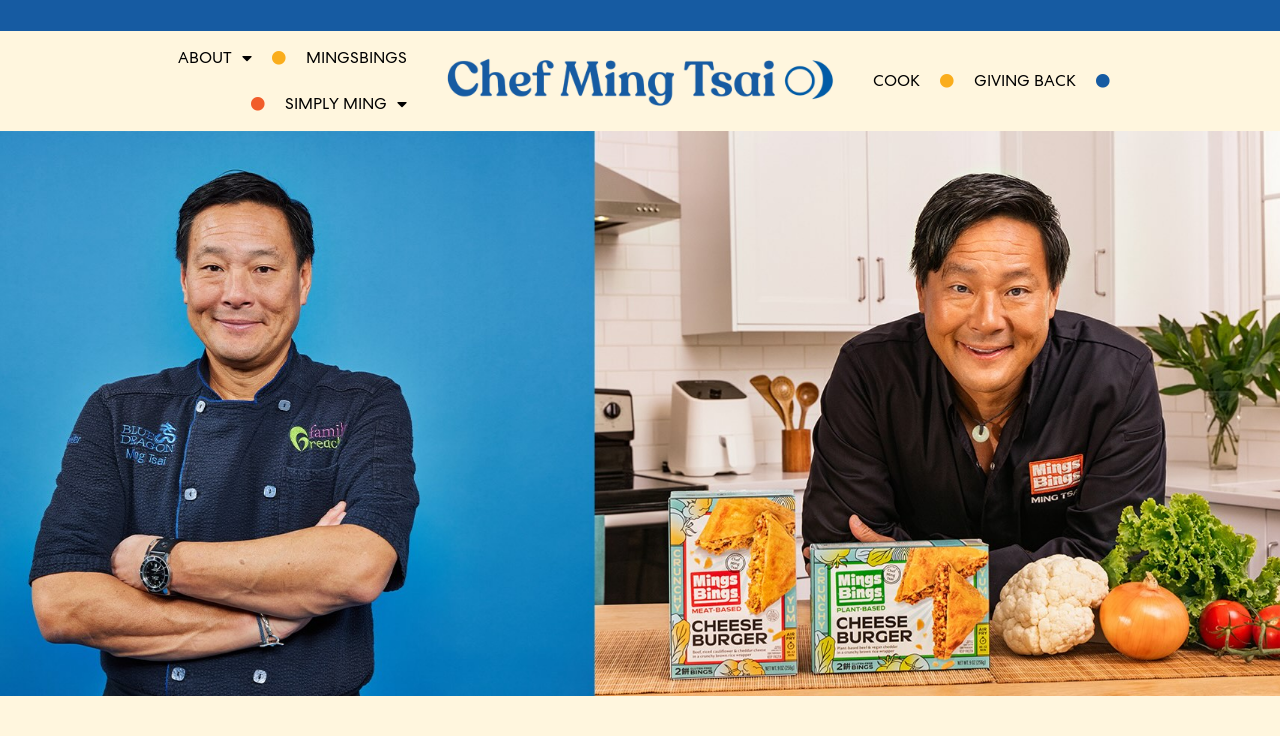

--- FILE ---
content_type: text/html; charset=UTF-8
request_url: https://ming.com/about/
body_size: 16475
content:
<!doctype html>
<html lang="en-US">
<head>
	<meta charset="UTF-8">
	<meta name="viewport" content="width=device-width, initial-scale=1">
	<link rel="profile" href="https://gmpg.org/xfn/11">
	<meta name='robots' content='index, follow, max-image-preview:large, max-snippet:-1, max-video-preview:-1' />

	<!-- This site is optimized with the Yoast SEO plugin v22.6 - https://yoast.com/wordpress/plugins/seo/ -->
	<title>About - Chef Ming Tsai</title>
	<link rel="canonical" href="https://ming.com/about/" />
	<meta property="og:locale" content="en_US" />
	<meta property="og:type" content="article" />
	<meta property="og:title" content="About - Chef Ming Tsai" />
	<meta property="og:description" content="👋 Hi! I’m Chef Ming Tsai, I love sharing thewonders of East-West cuisine, and helpingyou eat super well, super easily. After 20 years on PBS, I recently launched MingsBings. 和平吃好的 👋 Hi! I’m Chef Ming Tsai, I love sharing the wonders of East-West cuisine, and helping you eat super well, super easily. After 20 years [&hellip;]" />
	<meta property="og:url" content="https://ming.com/about/" />
	<meta property="og:site_name" content="Chef Ming Tsai" />
	<meta property="article:modified_time" content="2023-12-01T21:33:38+00:00" />
	<meta property="og:image" content="https://ming.com/wp-content/uploads/2022/02/About-Chef-Ming-Tsai-1024x406.jpg" />
	<meta name="twitter:card" content="summary_large_image" />
	<meta name="twitter:label1" content="Est. reading time" />
	<meta name="twitter:data1" content="14 minutes" />
	<script type="application/ld+json" class="yoast-schema-graph">{"@context":"https://schema.org","@graph":[{"@type":"WebPage","@id":"https://ming.com/about/","url":"https://ming.com/about/","name":"About - Chef Ming Tsai","isPartOf":{"@id":"https://ming.com/#website"},"primaryImageOfPage":{"@id":"https://ming.com/about/#primaryimage"},"image":{"@id":"https://ming.com/about/#primaryimage"},"thumbnailUrl":"https://ming.com/wp-content/uploads/2022/02/About-Chef-Ming-Tsai-1024x406.jpg","datePublished":"2022-01-08T21:03:57+00:00","dateModified":"2023-12-01T21:33:38+00:00","breadcrumb":{"@id":"https://ming.com/about/#breadcrumb"},"inLanguage":"en-US","potentialAction":[{"@type":"ReadAction","target":["https://ming.com/about/"]}]},{"@type":"ImageObject","inLanguage":"en-US","@id":"https://ming.com/about/#primaryimage","url":"https://ming.com/wp-content/uploads/2022/02/About-Chef-Ming-Tsai.jpg","contentUrl":"https://ming.com/wp-content/uploads/2022/02/About-Chef-Ming-Tsai.jpg","width":1920,"height":761},{"@type":"BreadcrumbList","@id":"https://ming.com/about/#breadcrumb","itemListElement":[{"@type":"ListItem","position":1,"name":"Home","item":"https://ming.com/"},{"@type":"ListItem","position":2,"name":"About"}]},{"@type":"WebSite","@id":"https://ming.com/#website","url":"https://ming.com/","name":"Chef Ming Tsai","description":"","potentialAction":[{"@type":"SearchAction","target":{"@type":"EntryPoint","urlTemplate":"https://ming.com/?s={search_term_string}"},"query-input":"required name=search_term_string"}],"inLanguage":"en-US"}]}</script>
	<!-- / Yoast SEO plugin. -->


<link rel="alternate" type="application/rss+xml" title="Chef Ming Tsai &raquo; Feed" href="https://ming.com/feed/" />
<link rel="alternate" type="application/rss+xml" title="Chef Ming Tsai &raquo; Comments Feed" href="https://ming.com/comments/feed/" />
<link rel="alternate" title="oEmbed (JSON)" type="application/json+oembed" href="https://ming.com/wp-json/oembed/1.0/embed?url=https%3A%2F%2Fming.com%2Fabout%2F" />
<link rel="alternate" title="oEmbed (XML)" type="text/xml+oembed" href="https://ming.com/wp-json/oembed/1.0/embed?url=https%3A%2F%2Fming.com%2Fabout%2F&#038;format=xml" />
<style id='wp-img-auto-sizes-contain-inline-css'>
img:is([sizes=auto i],[sizes^="auto," i]){contain-intrinsic-size:3000px 1500px}
/*# sourceURL=wp-img-auto-sizes-contain-inline-css */
</style>
<style id='cf-frontend-style-inline-css'>
@font-face {
	font-family: 'Temp2';
	font-weight: 400;
	font-display: auto;
	src: url('http://ming.com/wp-content/uploads/2022/01/RecoletaAlt-Regular-temporary.ttf') format('truetype');
}
/*# sourceURL=cf-frontend-style-inline-css */
</style>
<style id='wp-emoji-styles-inline-css'>

	img.wp-smiley, img.emoji {
		display: inline !important;
		border: none !important;
		box-shadow: none !important;
		height: 1em !important;
		width: 1em !important;
		margin: 0 0.07em !important;
		vertical-align: -0.1em !important;
		background: none !important;
		padding: 0 !important;
	}
/*# sourceURL=wp-emoji-styles-inline-css */
</style>
<link rel='stylesheet' id='jet-engine-frontend-css' href='https://ming.com/wp-content/plugins/jet-engine/assets/css/frontend.css?ver=3.2.4' media='all' />
<link rel='stylesheet' id='hello-elementor-css' href='https://ming.com/wp-content/themes/hello-elementor/assets/css/reset.css?ver=3.4.6' media='all' />
<link rel='stylesheet' id='hello-elementor-theme-style-css' href='https://ming.com/wp-content/themes/hello-elementor/assets/css/theme.css?ver=3.4.6' media='all' />
<link rel='stylesheet' id='hello-elementor-header-footer-css' href='https://ming.com/wp-content/themes/hello-elementor/assets/css/header-footer.css?ver=3.4.6' media='all' />
<link rel='stylesheet' id='jet-elements-css' href='https://ming.com/wp-content/plugins/jet-elements/assets/css/jet-elements.css?ver=2.6.12.1' media='all' />
<link rel='stylesheet' id='jet-elements-skin-css' href='https://ming.com/wp-content/plugins/jet-elements/assets/css/jet-elements-skin.css?ver=2.6.12.1' media='all' />
<link rel='stylesheet' id='elementor-icons-css' href='https://ming.com/wp-content/plugins/elementor/assets/lib/eicons/css/elementor-icons.min.css?ver=5.29.0' media='all' />
<link rel='stylesheet' id='elementor-frontend-css' href='https://ming.com/wp-content/uploads/elementor/css/custom-frontend.min.css?ver=1715022748' media='all' />
<link rel='stylesheet' id='swiper-css' href='https://ming.com/wp-content/plugins/elementor/assets/lib/swiper/v8/css/swiper.min.css?ver=8.4.5' media='all' />
<link rel='stylesheet' id='elementor-post-7-css' href='https://ming.com/wp-content/uploads/elementor/css/post-7.css?ver=1715022748' media='all' />
<link rel='stylesheet' id='elementor-pro-css' href='https://ming.com/wp-content/uploads/elementor/css/custom-pro-frontend.min.css?ver=1715022748' media='all' />
<link rel='stylesheet' id='elementor-global-css' href='https://ming.com/wp-content/uploads/elementor/css/global.css?ver=1715022748' media='all' />
<link rel='stylesheet' id='elementor-post-169-css' href='https://ming.com/wp-content/uploads/elementor/css/post-169.css?ver=1715023113' media='all' />
<link rel='stylesheet' id='elementor-post-222-css' href='https://ming.com/wp-content/uploads/elementor/css/post-222.css?ver=1715022748' media='all' />
<link rel='stylesheet' id='elementor-post-238-css' href='https://ming.com/wp-content/uploads/elementor/css/post-238.css?ver=1715022748' media='all' />
<link rel='stylesheet' id='elementor-post-2487-css' href='https://ming.com/wp-content/uploads/elementor/css/post-2487.css?ver=1715022748' media='all' />
<link rel='stylesheet' id='jquery-chosen-css' href='https://ming.com/wp-content/plugins/jet-search/assets/lib/chosen/chosen.min.css?ver=1.8.7' media='all' />
<link rel='stylesheet' id='jet-search-css' href='https://ming.com/wp-content/plugins/jet-search/assets/css/jet-search.css?ver=3.1.1' media='all' />
<link rel='stylesheet' id='google-fonts-1-css' href='https://fonts.googleapis.com/css?family=Roboto%3A100%2C100italic%2C200%2C200italic%2C300%2C300italic%2C400%2C400italic%2C500%2C500italic%2C600%2C600italic%2C700%2C700italic%2C800%2C800italic%2C900%2C900italic%7CRoboto+Slab%3A100%2C100italic%2C200%2C200italic%2C300%2C300italic%2C400%2C400italic%2C500%2C500italic%2C600%2C600italic%2C700%2C700italic%2C800%2C800italic%2C900%2C900italic&#038;display=auto&#038;ver=6.9' media='all' />
<link rel='stylesheet' id='elementor-icons-shared-0-css' href='https://ming.com/wp-content/plugins/elementor/assets/lib/font-awesome/css/fontawesome.min.css?ver=5.15.3' media='all' />
<link rel='stylesheet' id='elementor-icons-fa-solid-css' href='https://ming.com/wp-content/plugins/elementor/assets/lib/font-awesome/css/solid.min.css?ver=5.15.3' media='all' />
<link rel="preconnect" href="https://fonts.gstatic.com/" crossorigin><link rel="https://api.w.org/" href="https://ming.com/wp-json/" /><link rel="alternate" title="JSON" type="application/json" href="https://ming.com/wp-json/wp/v2/pages/169" /><link rel="EditURI" type="application/rsd+xml" title="RSD" href="https://ming.com/xmlrpc.php?rsd" />
<meta name="generator" content="WordPress 6.9" />
<link rel='shortlink' href='https://ming.com/?p=169' />
<meta name="generator" content="Elementor 3.21.4; features: e_optimized_assets_loading; settings: css_print_method-external, google_font-enabled, font_display-auto">
<!-- Facebook Pixel Code -->
<script>
!function(f,b,e,v,n,t,s)
{if(f.fbq)return;n=f.fbq=function(){n.callMethod?
n.callMethod.apply(n,arguments):n.queue.push(arguments)};
if(!f._fbq)f._fbq=n;n.push=n;n.loaded=!0;n.version='2.0';
n.queue=[];t=b.createElement(e);t.async=!0;
t.src=v;s=b.getElementsByTagName(e)[0];
s.parentNode.insertBefore(t,s)}(window, document,'script',
'https://connect.facebook.net/en_US/fbevents.js');
fbq('init', '1774517649433672');
fbq('track', 'PageView');
</script>
<noscript><img height="1" width="1" style="display:none"
src="https://www.facebook.com/tr?id=1774517649433672&ev=PageView&noscript=1"
/></noscript>
<!-- End Facebook Pixel Code -->
<!-- Global site tag (gtag.js) - Google Analytics -->
<script async src="https://www.googletagmanager.com/gtag/js?id=UA-222067466-1"></script>
<script>
  window.dataLayer = window.dataLayer || [];
  function gtag(){dataLayer.push(arguments);}
  gtag('js', new Date());

  gtag('config', 'UA-222067466-1');
</script>

<!-- Google tag (gtag.js) -->
<script async src="https://www.googletagmanager.com/gtag/js?id=G-VK0R8QX409"></script>
<script>
  window.dataLayer = window.dataLayer || [];
  function gtag(){dataLayer.push(arguments);}
  gtag('js', new Date());

  gtag('config', 'G-VK0R8QX409');
</script>

<link rel="icon" href="https://ming.com/wp-content/uploads/2022/02/cropped-Ming-Tsai-Favicon-32x32.png" sizes="32x32" />
<link rel="icon" href="https://ming.com/wp-content/uploads/2022/02/cropped-Ming-Tsai-Favicon-192x192.png" sizes="192x192" />
<link rel="apple-touch-icon" href="https://ming.com/wp-content/uploads/2022/02/cropped-Ming-Tsai-Favicon-180x180.png" />
<meta name="msapplication-TileImage" content="https://ming.com/wp-content/uploads/2022/02/cropped-Ming-Tsai-Favicon-270x270.png" />
		<style id="wp-custom-css">
			/*Home page start*/
/*Remove padding from elementor email field*/

.f-form input#form-field-email {
    padding: 0px !important;
}
.f-form :focus { 
  outline: 0 !important;

}
/*Home Page End*/
/*Header start*/
/*Main menu 1*/
span.cook {
    color:#F15D2A;
    font-size:14px;
}
span.mingsbings1{
   color:#FAAD1C;
    font-size:14px;  
}

span.simplyming{
	color:#F15D2A;
		font-size:14px;
}

/*main menu 2*/
span.givingback{
   color:#FAAD1C;
    font-size:14px;  
}
span.shop{
   color: #165BA2;
    font-size:14px;  
}


/*Active style of nav menu*/
.my-nav-menu a.elementor-item.elementor-item-active {
    font-weight: 500!important;
}
/*Header start*/
/*Single cook page*/
.red-color{
    color:#D0582B;
    font-weight:600;
}

		</style>
		<style id='global-styles-inline-css'>
:root{--wp--preset--aspect-ratio--square: 1;--wp--preset--aspect-ratio--4-3: 4/3;--wp--preset--aspect-ratio--3-4: 3/4;--wp--preset--aspect-ratio--3-2: 3/2;--wp--preset--aspect-ratio--2-3: 2/3;--wp--preset--aspect-ratio--16-9: 16/9;--wp--preset--aspect-ratio--9-16: 9/16;--wp--preset--color--black: #000000;--wp--preset--color--cyan-bluish-gray: #abb8c3;--wp--preset--color--white: #ffffff;--wp--preset--color--pale-pink: #f78da7;--wp--preset--color--vivid-red: #cf2e2e;--wp--preset--color--luminous-vivid-orange: #ff6900;--wp--preset--color--luminous-vivid-amber: #fcb900;--wp--preset--color--light-green-cyan: #7bdcb5;--wp--preset--color--vivid-green-cyan: #00d084;--wp--preset--color--pale-cyan-blue: #8ed1fc;--wp--preset--color--vivid-cyan-blue: #0693e3;--wp--preset--color--vivid-purple: #9b51e0;--wp--preset--gradient--vivid-cyan-blue-to-vivid-purple: linear-gradient(135deg,rgb(6,147,227) 0%,rgb(155,81,224) 100%);--wp--preset--gradient--light-green-cyan-to-vivid-green-cyan: linear-gradient(135deg,rgb(122,220,180) 0%,rgb(0,208,130) 100%);--wp--preset--gradient--luminous-vivid-amber-to-luminous-vivid-orange: linear-gradient(135deg,rgb(252,185,0) 0%,rgb(255,105,0) 100%);--wp--preset--gradient--luminous-vivid-orange-to-vivid-red: linear-gradient(135deg,rgb(255,105,0) 0%,rgb(207,46,46) 100%);--wp--preset--gradient--very-light-gray-to-cyan-bluish-gray: linear-gradient(135deg,rgb(238,238,238) 0%,rgb(169,184,195) 100%);--wp--preset--gradient--cool-to-warm-spectrum: linear-gradient(135deg,rgb(74,234,220) 0%,rgb(151,120,209) 20%,rgb(207,42,186) 40%,rgb(238,44,130) 60%,rgb(251,105,98) 80%,rgb(254,248,76) 100%);--wp--preset--gradient--blush-light-purple: linear-gradient(135deg,rgb(255,206,236) 0%,rgb(152,150,240) 100%);--wp--preset--gradient--blush-bordeaux: linear-gradient(135deg,rgb(254,205,165) 0%,rgb(254,45,45) 50%,rgb(107,0,62) 100%);--wp--preset--gradient--luminous-dusk: linear-gradient(135deg,rgb(255,203,112) 0%,rgb(199,81,192) 50%,rgb(65,88,208) 100%);--wp--preset--gradient--pale-ocean: linear-gradient(135deg,rgb(255,245,203) 0%,rgb(182,227,212) 50%,rgb(51,167,181) 100%);--wp--preset--gradient--electric-grass: linear-gradient(135deg,rgb(202,248,128) 0%,rgb(113,206,126) 100%);--wp--preset--gradient--midnight: linear-gradient(135deg,rgb(2,3,129) 0%,rgb(40,116,252) 100%);--wp--preset--font-size--small: 13px;--wp--preset--font-size--medium: 20px;--wp--preset--font-size--large: 36px;--wp--preset--font-size--x-large: 42px;--wp--preset--spacing--20: 0.44rem;--wp--preset--spacing--30: 0.67rem;--wp--preset--spacing--40: 1rem;--wp--preset--spacing--50: 1.5rem;--wp--preset--spacing--60: 2.25rem;--wp--preset--spacing--70: 3.38rem;--wp--preset--spacing--80: 5.06rem;--wp--preset--shadow--natural: 6px 6px 9px rgba(0, 0, 0, 0.2);--wp--preset--shadow--deep: 12px 12px 50px rgba(0, 0, 0, 0.4);--wp--preset--shadow--sharp: 6px 6px 0px rgba(0, 0, 0, 0.2);--wp--preset--shadow--outlined: 6px 6px 0px -3px rgb(255, 255, 255), 6px 6px rgb(0, 0, 0);--wp--preset--shadow--crisp: 6px 6px 0px rgb(0, 0, 0);}:root { --wp--style--global--content-size: 800px;--wp--style--global--wide-size: 1200px; }:where(body) { margin: 0; }.wp-site-blocks > .alignleft { float: left; margin-right: 2em; }.wp-site-blocks > .alignright { float: right; margin-left: 2em; }.wp-site-blocks > .aligncenter { justify-content: center; margin-left: auto; margin-right: auto; }:where(.wp-site-blocks) > * { margin-block-start: 24px; margin-block-end: 0; }:where(.wp-site-blocks) > :first-child { margin-block-start: 0; }:where(.wp-site-blocks) > :last-child { margin-block-end: 0; }:root { --wp--style--block-gap: 24px; }:root :where(.is-layout-flow) > :first-child{margin-block-start: 0;}:root :where(.is-layout-flow) > :last-child{margin-block-end: 0;}:root :where(.is-layout-flow) > *{margin-block-start: 24px;margin-block-end: 0;}:root :where(.is-layout-constrained) > :first-child{margin-block-start: 0;}:root :where(.is-layout-constrained) > :last-child{margin-block-end: 0;}:root :where(.is-layout-constrained) > *{margin-block-start: 24px;margin-block-end: 0;}:root :where(.is-layout-flex){gap: 24px;}:root :where(.is-layout-grid){gap: 24px;}.is-layout-flow > .alignleft{float: left;margin-inline-start: 0;margin-inline-end: 2em;}.is-layout-flow > .alignright{float: right;margin-inline-start: 2em;margin-inline-end: 0;}.is-layout-flow > .aligncenter{margin-left: auto !important;margin-right: auto !important;}.is-layout-constrained > .alignleft{float: left;margin-inline-start: 0;margin-inline-end: 2em;}.is-layout-constrained > .alignright{float: right;margin-inline-start: 2em;margin-inline-end: 0;}.is-layout-constrained > .aligncenter{margin-left: auto !important;margin-right: auto !important;}.is-layout-constrained > :where(:not(.alignleft):not(.alignright):not(.alignfull)){max-width: var(--wp--style--global--content-size);margin-left: auto !important;margin-right: auto !important;}.is-layout-constrained > .alignwide{max-width: var(--wp--style--global--wide-size);}body .is-layout-flex{display: flex;}.is-layout-flex{flex-wrap: wrap;align-items: center;}.is-layout-flex > :is(*, div){margin: 0;}body .is-layout-grid{display: grid;}.is-layout-grid > :is(*, div){margin: 0;}body{padding-top: 0px;padding-right: 0px;padding-bottom: 0px;padding-left: 0px;}a:where(:not(.wp-element-button)){text-decoration: underline;}:root :where(.wp-element-button, .wp-block-button__link){background-color: #32373c;border-width: 0;color: #fff;font-family: inherit;font-size: inherit;font-style: inherit;font-weight: inherit;letter-spacing: inherit;line-height: inherit;padding-top: calc(0.667em + 2px);padding-right: calc(1.333em + 2px);padding-bottom: calc(0.667em + 2px);padding-left: calc(1.333em + 2px);text-decoration: none;text-transform: inherit;}.has-black-color{color: var(--wp--preset--color--black) !important;}.has-cyan-bluish-gray-color{color: var(--wp--preset--color--cyan-bluish-gray) !important;}.has-white-color{color: var(--wp--preset--color--white) !important;}.has-pale-pink-color{color: var(--wp--preset--color--pale-pink) !important;}.has-vivid-red-color{color: var(--wp--preset--color--vivid-red) !important;}.has-luminous-vivid-orange-color{color: var(--wp--preset--color--luminous-vivid-orange) !important;}.has-luminous-vivid-amber-color{color: var(--wp--preset--color--luminous-vivid-amber) !important;}.has-light-green-cyan-color{color: var(--wp--preset--color--light-green-cyan) !important;}.has-vivid-green-cyan-color{color: var(--wp--preset--color--vivid-green-cyan) !important;}.has-pale-cyan-blue-color{color: var(--wp--preset--color--pale-cyan-blue) !important;}.has-vivid-cyan-blue-color{color: var(--wp--preset--color--vivid-cyan-blue) !important;}.has-vivid-purple-color{color: var(--wp--preset--color--vivid-purple) !important;}.has-black-background-color{background-color: var(--wp--preset--color--black) !important;}.has-cyan-bluish-gray-background-color{background-color: var(--wp--preset--color--cyan-bluish-gray) !important;}.has-white-background-color{background-color: var(--wp--preset--color--white) !important;}.has-pale-pink-background-color{background-color: var(--wp--preset--color--pale-pink) !important;}.has-vivid-red-background-color{background-color: var(--wp--preset--color--vivid-red) !important;}.has-luminous-vivid-orange-background-color{background-color: var(--wp--preset--color--luminous-vivid-orange) !important;}.has-luminous-vivid-amber-background-color{background-color: var(--wp--preset--color--luminous-vivid-amber) !important;}.has-light-green-cyan-background-color{background-color: var(--wp--preset--color--light-green-cyan) !important;}.has-vivid-green-cyan-background-color{background-color: var(--wp--preset--color--vivid-green-cyan) !important;}.has-pale-cyan-blue-background-color{background-color: var(--wp--preset--color--pale-cyan-blue) !important;}.has-vivid-cyan-blue-background-color{background-color: var(--wp--preset--color--vivid-cyan-blue) !important;}.has-vivid-purple-background-color{background-color: var(--wp--preset--color--vivid-purple) !important;}.has-black-border-color{border-color: var(--wp--preset--color--black) !important;}.has-cyan-bluish-gray-border-color{border-color: var(--wp--preset--color--cyan-bluish-gray) !important;}.has-white-border-color{border-color: var(--wp--preset--color--white) !important;}.has-pale-pink-border-color{border-color: var(--wp--preset--color--pale-pink) !important;}.has-vivid-red-border-color{border-color: var(--wp--preset--color--vivid-red) !important;}.has-luminous-vivid-orange-border-color{border-color: var(--wp--preset--color--luminous-vivid-orange) !important;}.has-luminous-vivid-amber-border-color{border-color: var(--wp--preset--color--luminous-vivid-amber) !important;}.has-light-green-cyan-border-color{border-color: var(--wp--preset--color--light-green-cyan) !important;}.has-vivid-green-cyan-border-color{border-color: var(--wp--preset--color--vivid-green-cyan) !important;}.has-pale-cyan-blue-border-color{border-color: var(--wp--preset--color--pale-cyan-blue) !important;}.has-vivid-cyan-blue-border-color{border-color: var(--wp--preset--color--vivid-cyan-blue) !important;}.has-vivid-purple-border-color{border-color: var(--wp--preset--color--vivid-purple) !important;}.has-vivid-cyan-blue-to-vivid-purple-gradient-background{background: var(--wp--preset--gradient--vivid-cyan-blue-to-vivid-purple) !important;}.has-light-green-cyan-to-vivid-green-cyan-gradient-background{background: var(--wp--preset--gradient--light-green-cyan-to-vivid-green-cyan) !important;}.has-luminous-vivid-amber-to-luminous-vivid-orange-gradient-background{background: var(--wp--preset--gradient--luminous-vivid-amber-to-luminous-vivid-orange) !important;}.has-luminous-vivid-orange-to-vivid-red-gradient-background{background: var(--wp--preset--gradient--luminous-vivid-orange-to-vivid-red) !important;}.has-very-light-gray-to-cyan-bluish-gray-gradient-background{background: var(--wp--preset--gradient--very-light-gray-to-cyan-bluish-gray) !important;}.has-cool-to-warm-spectrum-gradient-background{background: var(--wp--preset--gradient--cool-to-warm-spectrum) !important;}.has-blush-light-purple-gradient-background{background: var(--wp--preset--gradient--blush-light-purple) !important;}.has-blush-bordeaux-gradient-background{background: var(--wp--preset--gradient--blush-bordeaux) !important;}.has-luminous-dusk-gradient-background{background: var(--wp--preset--gradient--luminous-dusk) !important;}.has-pale-ocean-gradient-background{background: var(--wp--preset--gradient--pale-ocean) !important;}.has-electric-grass-gradient-background{background: var(--wp--preset--gradient--electric-grass) !important;}.has-midnight-gradient-background{background: var(--wp--preset--gradient--midnight) !important;}.has-small-font-size{font-size: var(--wp--preset--font-size--small) !important;}.has-medium-font-size{font-size: var(--wp--preset--font-size--medium) !important;}.has-large-font-size{font-size: var(--wp--preset--font-size--large) !important;}.has-x-large-font-size{font-size: var(--wp--preset--font-size--x-large) !important;}
/*# sourceURL=global-styles-inline-css */
</style>
</head>
<body class="wp-singular page-template page-template-elementor_header_footer page page-id-169 wp-embed-responsive wp-theme-hello-elementor hello-elementor-default elementor-default elementor-template-full-width elementor-kit-7 elementor-page elementor-page-169">


<a class="skip-link screen-reader-text" href="#content">Skip to content</a>

		<div data-elementor-type="header" data-elementor-id="222" class="elementor elementor-222 elementor-location-header">
					<div class="elementor-section-wrap">
								<section class="elementor-section elementor-top-section elementor-element elementor-element-a49fcce elementor-section-full_width elementor-section-stretched elementor-section-height-default elementor-section-height-default" data-id="a49fcce" data-element_type="section" data-settings="{&quot;jet_parallax_layout_list&quot;:[{&quot;jet_parallax_layout_image&quot;:{&quot;url&quot;:&quot;&quot;,&quot;id&quot;:&quot;&quot;,&quot;size&quot;:&quot;&quot;},&quot;_id&quot;:&quot;2422519&quot;,&quot;jet_parallax_layout_image_tablet&quot;:{&quot;url&quot;:&quot;&quot;,&quot;id&quot;:&quot;&quot;,&quot;size&quot;:&quot;&quot;},&quot;jet_parallax_layout_image_mobile&quot;:{&quot;url&quot;:&quot;&quot;,&quot;id&quot;:&quot;&quot;,&quot;size&quot;:&quot;&quot;},&quot;jet_parallax_layout_speed&quot;:{&quot;unit&quot;:&quot;%&quot;,&quot;size&quot;:50,&quot;sizes&quot;:[]},&quot;jet_parallax_layout_type&quot;:&quot;scroll&quot;,&quot;jet_parallax_layout_direction&quot;:null,&quot;jet_parallax_layout_fx_direction&quot;:null,&quot;jet_parallax_layout_z_index&quot;:&quot;&quot;,&quot;jet_parallax_layout_bg_x&quot;:50,&quot;jet_parallax_layout_bg_x_tablet&quot;:&quot;&quot;,&quot;jet_parallax_layout_bg_x_mobile&quot;:&quot;&quot;,&quot;jet_parallax_layout_bg_y&quot;:50,&quot;jet_parallax_layout_bg_y_tablet&quot;:&quot;&quot;,&quot;jet_parallax_layout_bg_y_mobile&quot;:&quot;&quot;,&quot;jet_parallax_layout_bg_size&quot;:&quot;auto&quot;,&quot;jet_parallax_layout_bg_size_tablet&quot;:&quot;&quot;,&quot;jet_parallax_layout_bg_size_mobile&quot;:&quot;&quot;,&quot;jet_parallax_layout_animation_prop&quot;:&quot;transform&quot;,&quot;jet_parallax_layout_on&quot;:[&quot;desktop&quot;,&quot;tablet&quot;]}],&quot;background_background&quot;:&quot;classic&quot;,&quot;stretch_section&quot;:&quot;section-stretched&quot;}">
						<div class="elementor-container elementor-column-gap-default">
					<div class="make-column-clickable-elementor elementor-column elementor-col-100 elementor-top-column elementor-element elementor-element-4a52f18" style="cursor: pointer;" data-column-clickable="https://mingsbings.com/#footer" data-column-clickable-blank="_blank" data-id="4a52f18" data-element_type="column">
			<div class="elementor-widget-wrap">
							</div>
		</div>
					</div>
		</section>
				<section class="elementor-section elementor-top-section elementor-element elementor-element-56c66eff elementor-hidden-tablet elementor-hidden-mobile elementor-section-boxed elementor-section-height-default elementor-section-height-default" data-id="56c66eff" data-element_type="section" data-settings="{&quot;jet_parallax_layout_list&quot;:[{&quot;_id&quot;:&quot;8bbaf2f&quot;,&quot;jet_parallax_layout_image&quot;:{&quot;url&quot;:&quot;&quot;,&quot;id&quot;:&quot;&quot;,&quot;size&quot;:&quot;&quot;},&quot;jet_parallax_layout_image_tablet&quot;:{&quot;url&quot;:&quot;&quot;,&quot;id&quot;:&quot;&quot;,&quot;size&quot;:&quot;&quot;},&quot;jet_parallax_layout_image_mobile&quot;:{&quot;url&quot;:&quot;&quot;,&quot;id&quot;:&quot;&quot;,&quot;size&quot;:&quot;&quot;},&quot;jet_parallax_layout_speed&quot;:{&quot;unit&quot;:&quot;%&quot;,&quot;size&quot;:50,&quot;sizes&quot;:[]},&quot;jet_parallax_layout_type&quot;:&quot;scroll&quot;,&quot;jet_parallax_layout_direction&quot;:null,&quot;jet_parallax_layout_fx_direction&quot;:null,&quot;jet_parallax_layout_z_index&quot;:&quot;&quot;,&quot;jet_parallax_layout_bg_x&quot;:50,&quot;jet_parallax_layout_bg_x_tablet&quot;:&quot;&quot;,&quot;jet_parallax_layout_bg_x_mobile&quot;:&quot;&quot;,&quot;jet_parallax_layout_bg_y&quot;:50,&quot;jet_parallax_layout_bg_y_tablet&quot;:&quot;&quot;,&quot;jet_parallax_layout_bg_y_mobile&quot;:&quot;&quot;,&quot;jet_parallax_layout_bg_size&quot;:&quot;auto&quot;,&quot;jet_parallax_layout_bg_size_tablet&quot;:&quot;&quot;,&quot;jet_parallax_layout_bg_size_mobile&quot;:&quot;&quot;,&quot;jet_parallax_layout_animation_prop&quot;:&quot;transform&quot;,&quot;jet_parallax_layout_on&quot;:[&quot;desktop&quot;,&quot;tablet&quot;]}],&quot;background_background&quot;:&quot;classic&quot;}">
						<div class="elementor-container elementor-column-gap-default">
					<div class="elementor-column elementor-col-33 elementor-top-column elementor-element elementor-element-60abde16" data-id="60abde16" data-element_type="column">
			<div class="elementor-widget-wrap elementor-element-populated">
						<div class="elementor-element elementor-element-2ca07992 elementor-nav-menu__align-right elementor-nav-menu--dropdown-tablet elementor-nav-menu__text-align-aside elementor-nav-menu--toggle elementor-nav-menu--burger elementor-widget elementor-widget-nav-menu" data-id="2ca07992" data-element_type="widget" data-settings="{&quot;layout&quot;:&quot;horizontal&quot;,&quot;submenu_icon&quot;:{&quot;value&quot;:&quot;&lt;i class=\&quot;fas fa-caret-down\&quot;&gt;&lt;\/i&gt;&quot;,&quot;library&quot;:&quot;fa-solid&quot;},&quot;toggle&quot;:&quot;burger&quot;}" data-widget_type="nav-menu.default">
				<div class="elementor-widget-container">
						<nav class="elementor-nav-menu--main elementor-nav-menu__container elementor-nav-menu--layout-horizontal e--pointer-underline e--animation-fade">
				<ul id="menu-1-2ca07992" class="elementor-nav-menu"><li class="menu-item menu-item-type-custom menu-item-object-custom current-menu-item menu-item-has-children menu-item-30"><a href="/about/" aria-current="page" class="elementor-item elementor-item-active">About</a>
<ul class="sub-menu elementor-nav-menu--dropdown">
	<li class="menu-item menu-item-type-post_type menu-item-object-page menu-item-5767"><a href="https://ming.com/press-kit/" class="elementor-sub-item">Press Kit</a></li>
</ul>
</li>
<li class="menu-item menu-item-type-custom menu-item-object-custom menu-item-31"><a href="https://ming.com/mingsbings/" class="elementor-item"><span class="mingsbings1"><i class="fas fa-circle"></i></span>        Mingsbings</a></li>
<li class="menu-item menu-item-type-custom menu-item-object-custom menu-item-has-children menu-item-1657"><a href="/simplyming" class="elementor-item"><span class="simplyming"><i class="fas fa-circle"></i></span>        SIMPLY MING</a>
<ul class="sub-menu elementor-nav-menu--dropdown">
	<li class="menu-item menu-item-type-post_type menu-item-object-page menu-item-1654"><a href="https://ming.com/simplyming/season-18/" class="elementor-sub-item">Season 18</a></li>
	<li class="menu-item menu-item-type-post_type menu-item-object-page menu-item-2818"><a href="https://ming.com/simplyming/season-17/" class="elementor-sub-item">Season 17</a></li>
	<li class="menu-item menu-item-type-post_type menu-item-object-page menu-item-3243"><a href="https://ming.com/simplyming/season-16/" class="elementor-sub-item">Season 16</a></li>
	<li class="menu-item menu-item-type-post_type menu-item-object-page menu-item-3581"><a href="https://ming.com/simplyming/season-15/" class="elementor-sub-item">Season 15</a></li>
	<li class="menu-item menu-item-type-post_type menu-item-object-page menu-item-3907"><a href="https://ming.com/simplyming/season-14/" class="elementor-sub-item">Season 14</a></li>
</ul>
</li>
</ul>			</nav>
					<div class="elementor-menu-toggle" role="button" tabindex="0" aria-label="Menu Toggle" aria-expanded="false">
			<i aria-hidden="true" role="presentation" class="elementor-menu-toggle__icon--open eicon-menu-bar"></i><i aria-hidden="true" role="presentation" class="elementor-menu-toggle__icon--close eicon-close"></i>			<span class="elementor-screen-only">Menu</span>
		</div>
					<nav class="elementor-nav-menu--dropdown elementor-nav-menu__container" aria-hidden="true">
				<ul id="menu-2-2ca07992" class="elementor-nav-menu"><li class="menu-item menu-item-type-custom menu-item-object-custom current-menu-item menu-item-has-children menu-item-30"><a href="/about/" aria-current="page" class="elementor-item elementor-item-active" tabindex="-1">About</a>
<ul class="sub-menu elementor-nav-menu--dropdown">
	<li class="menu-item menu-item-type-post_type menu-item-object-page menu-item-5767"><a href="https://ming.com/press-kit/" class="elementor-sub-item" tabindex="-1">Press Kit</a></li>
</ul>
</li>
<li class="menu-item menu-item-type-custom menu-item-object-custom menu-item-31"><a href="https://ming.com/mingsbings/" class="elementor-item" tabindex="-1"><span class="mingsbings1"><i class="fas fa-circle"></i></span>        Mingsbings</a></li>
<li class="menu-item menu-item-type-custom menu-item-object-custom menu-item-has-children menu-item-1657"><a href="/simplyming" class="elementor-item" tabindex="-1"><span class="simplyming"><i class="fas fa-circle"></i></span>        SIMPLY MING</a>
<ul class="sub-menu elementor-nav-menu--dropdown">
	<li class="menu-item menu-item-type-post_type menu-item-object-page menu-item-1654"><a href="https://ming.com/simplyming/season-18/" class="elementor-sub-item" tabindex="-1">Season 18</a></li>
	<li class="menu-item menu-item-type-post_type menu-item-object-page menu-item-2818"><a href="https://ming.com/simplyming/season-17/" class="elementor-sub-item" tabindex="-1">Season 17</a></li>
	<li class="menu-item menu-item-type-post_type menu-item-object-page menu-item-3243"><a href="https://ming.com/simplyming/season-16/" class="elementor-sub-item" tabindex="-1">Season 16</a></li>
	<li class="menu-item menu-item-type-post_type menu-item-object-page menu-item-3581"><a href="https://ming.com/simplyming/season-15/" class="elementor-sub-item" tabindex="-1">Season 15</a></li>
	<li class="menu-item menu-item-type-post_type menu-item-object-page menu-item-3907"><a href="https://ming.com/simplyming/season-14/" class="elementor-sub-item" tabindex="-1">Season 14</a></li>
</ul>
</li>
</ul>			</nav>
				</div>
				</div>
					</div>
		</div>
				<div class="elementor-column elementor-col-33 elementor-top-column elementor-element elementor-element-150940c2" data-id="150940c2" data-element_type="column">
			<div class="elementor-widget-wrap elementor-element-populated">
						<div class="elementor-element elementor-element-5cbdff9e elementor-widget elementor-widget-image" data-id="5cbdff9e" data-element_type="widget" data-widget_type="image.default">
				<div class="elementor-widget-container">
														<a href="https://ming.com/">
							<img width="800" height="158" src="https://ming.com/wp-content/uploads/2022/03/Ming-Tsai-logo-1024x202.png" class="attachment-large size-large wp-image-4190" alt="" srcset="https://ming.com/wp-content/uploads/2022/03/Ming-Tsai-logo-1024x202.png 1024w, https://ming.com/wp-content/uploads/2022/03/Ming-Tsai-logo-300x59.png 300w, https://ming.com/wp-content/uploads/2022/03/Ming-Tsai-logo-768x151.png 768w, https://ming.com/wp-content/uploads/2022/03/Ming-Tsai-logo-1536x302.png 1536w, https://ming.com/wp-content/uploads/2022/03/Ming-Tsai-logo-2048x403.png 2048w" sizes="(max-width: 800px) 100vw, 800px" />								</a>
													</div>
				</div>
					</div>
		</div>
				<div class="elementor-column elementor-col-33 elementor-top-column elementor-element elementor-element-512efeeb" data-id="512efeeb" data-element_type="column">
			<div class="elementor-widget-wrap elementor-element-populated">
						<div class="elementor-element elementor-element-517864db elementor-nav-menu--dropdown-tablet elementor-nav-menu__text-align-aside elementor-nav-menu--toggle elementor-nav-menu--burger elementor-widget elementor-widget-nav-menu" data-id="517864db" data-element_type="widget" data-settings="{&quot;layout&quot;:&quot;horizontal&quot;,&quot;submenu_icon&quot;:{&quot;value&quot;:&quot;&lt;i class=\&quot;fas fa-caret-down\&quot;&gt;&lt;\/i&gt;&quot;,&quot;library&quot;:&quot;fa-solid&quot;},&quot;toggle&quot;:&quot;burger&quot;}" data-widget_type="nav-menu.default">
				<div class="elementor-widget-container">
						<nav class="elementor-nav-menu--main elementor-nav-menu__container elementor-nav-menu--layout-horizontal e--pointer-underline e--animation-fade">
				<ul id="menu-1-517864db" class="elementor-nav-menu"><li class="menu-item menu-item-type-custom menu-item-object-custom menu-item-2255"><a href="http://ming.com/eat-well-with-ming/" class="elementor-item">COOK        <span class="givingback"><i class="fas fa-circle"></i></span></a></li>
<li class="menu-item menu-item-type-custom menu-item-object-custom menu-item-55"><a href="/giving-back/" class="elementor-item">Giving Back        <span class="shop"><i class="fas fa-circle"></i></span></a></li>
</ul>			</nav>
					<div class="elementor-menu-toggle" role="button" tabindex="0" aria-label="Menu Toggle" aria-expanded="false">
			<i aria-hidden="true" role="presentation" class="elementor-menu-toggle__icon--open eicon-menu-bar"></i><i aria-hidden="true" role="presentation" class="elementor-menu-toggle__icon--close eicon-close"></i>			<span class="elementor-screen-only">Menu</span>
		</div>
					<nav class="elementor-nav-menu--dropdown elementor-nav-menu__container" aria-hidden="true">
				<ul id="menu-2-517864db" class="elementor-nav-menu"><li class="menu-item menu-item-type-custom menu-item-object-custom menu-item-2255"><a href="http://ming.com/eat-well-with-ming/" class="elementor-item" tabindex="-1">COOK        <span class="givingback"><i class="fas fa-circle"></i></span></a></li>
<li class="menu-item menu-item-type-custom menu-item-object-custom menu-item-55"><a href="/giving-back/" class="elementor-item" tabindex="-1">Giving Back        <span class="shop"><i class="fas fa-circle"></i></span></a></li>
</ul>			</nav>
				</div>
				</div>
					</div>
		</div>
					</div>
		</section>
				<section class="elementor-section elementor-top-section elementor-element elementor-element-b0c9975 elementor-hidden-desktop elementor-section-boxed elementor-section-height-default elementor-section-height-default" data-id="b0c9975" data-element_type="section" data-settings="{&quot;jet_parallax_layout_list&quot;:[{&quot;jet_parallax_layout_image&quot;:{&quot;url&quot;:&quot;&quot;,&quot;id&quot;:&quot;&quot;,&quot;size&quot;:&quot;&quot;},&quot;_id&quot;:&quot;2a26004&quot;,&quot;jet_parallax_layout_image_tablet&quot;:{&quot;url&quot;:&quot;&quot;,&quot;id&quot;:&quot;&quot;,&quot;size&quot;:&quot;&quot;},&quot;jet_parallax_layout_image_mobile&quot;:{&quot;url&quot;:&quot;&quot;,&quot;id&quot;:&quot;&quot;,&quot;size&quot;:&quot;&quot;},&quot;jet_parallax_layout_speed&quot;:{&quot;unit&quot;:&quot;%&quot;,&quot;size&quot;:50,&quot;sizes&quot;:[]},&quot;jet_parallax_layout_type&quot;:&quot;scroll&quot;,&quot;jet_parallax_layout_direction&quot;:null,&quot;jet_parallax_layout_fx_direction&quot;:null,&quot;jet_parallax_layout_z_index&quot;:&quot;&quot;,&quot;jet_parallax_layout_bg_x&quot;:50,&quot;jet_parallax_layout_bg_x_tablet&quot;:&quot;&quot;,&quot;jet_parallax_layout_bg_x_mobile&quot;:&quot;&quot;,&quot;jet_parallax_layout_bg_y&quot;:50,&quot;jet_parallax_layout_bg_y_tablet&quot;:&quot;&quot;,&quot;jet_parallax_layout_bg_y_mobile&quot;:&quot;&quot;,&quot;jet_parallax_layout_bg_size&quot;:&quot;auto&quot;,&quot;jet_parallax_layout_bg_size_tablet&quot;:&quot;&quot;,&quot;jet_parallax_layout_bg_size_mobile&quot;:&quot;&quot;,&quot;jet_parallax_layout_animation_prop&quot;:&quot;transform&quot;,&quot;jet_parallax_layout_on&quot;:[&quot;desktop&quot;,&quot;tablet&quot;]}],&quot;background_background&quot;:&quot;classic&quot;}">
						<div class="elementor-container elementor-column-gap-default">
					<div class="elementor-column elementor-col-50 elementor-top-column elementor-element elementor-element-79d083c" data-id="79d083c" data-element_type="column">
			<div class="elementor-widget-wrap elementor-element-populated">
						<div class="elementor-element elementor-element-d49d381 elementor-widget elementor-widget-image" data-id="d49d381" data-element_type="widget" data-widget_type="image.default">
				<div class="elementor-widget-container">
														<a href="https://ming.com/">
							<img width="800" height="158" src="https://ming.com/wp-content/uploads/2022/01/Ming-Tsai-logo-1024x202.png" class="attachment-large size-large wp-image-2054" alt="" srcset="https://ming.com/wp-content/uploads/2022/01/Ming-Tsai-logo-1024x202.png 1024w, https://ming.com/wp-content/uploads/2022/01/Ming-Tsai-logo-300x59.png 300w, https://ming.com/wp-content/uploads/2022/01/Ming-Tsai-logo-768x151.png 768w, https://ming.com/wp-content/uploads/2022/01/Ming-Tsai-logo-1536x302.png 1536w, https://ming.com/wp-content/uploads/2022/01/Ming-Tsai-logo-2048x403.png 2048w" sizes="(max-width: 800px) 100vw, 800px" />								</a>
													</div>
				</div>
					</div>
		</div>
				<div class="elementor-column elementor-col-50 elementor-top-column elementor-element elementor-element-915dd6e" data-id="915dd6e" data-element_type="column">
			<div class="elementor-widget-wrap elementor-element-populated">
						<div class="elementor-element elementor-element-8af3abf my-nav-men elementor-nav-menu--stretch elementor-hidden-desktop elementor-nav-menu--dropdown-tablet elementor-nav-menu__text-align-aside elementor-nav-menu--toggle elementor-nav-menu--burger elementor-widget elementor-widget-nav-menu" data-id="8af3abf" data-element_type="widget" data-settings="{&quot;full_width&quot;:&quot;stretch&quot;,&quot;layout&quot;:&quot;horizontal&quot;,&quot;submenu_icon&quot;:{&quot;value&quot;:&quot;&lt;i class=\&quot;fas fa-caret-down\&quot;&gt;&lt;\/i&gt;&quot;,&quot;library&quot;:&quot;fa-solid&quot;},&quot;toggle&quot;:&quot;burger&quot;}" data-widget_type="nav-menu.default">
				<div class="elementor-widget-container">
						<nav class="elementor-nav-menu--main elementor-nav-menu__container elementor-nav-menu--layout-horizontal e--pointer-underline e--animation-fade">
				<ul id="menu-1-8af3abf" class="elementor-nav-menu"><li class="menu-item menu-item-type-post_type menu-item-object-page current-menu-item page_item page-item-169 current_page_item menu-item-has-children menu-item-177"><a href="https://ming.com/about/" aria-current="page" class="elementor-item elementor-item-active">ABOUT</a>
<ul class="sub-menu elementor-nav-menu--dropdown">
	<li class="menu-item menu-item-type-post_type menu-item-object-page menu-item-5768"><a href="https://ming.com/press-kit/" class="elementor-sub-item">Press Kit</a></li>
</ul>
</li>
<li class="menu-item menu-item-type-post_type menu-item-object-page menu-item-has-children menu-item-1907"><a href="https://ming.com/simplyming/" class="elementor-item">SIMPLY MING</a>
<ul class="sub-menu elementor-nav-menu--dropdown">
	<li class="menu-item menu-item-type-post_type menu-item-object-page menu-item-2819"><a href="https://ming.com/simplyming/season-18/" class="elementor-sub-item">Season 18</a></li>
	<li class="menu-item menu-item-type-post_type menu-item-object-page menu-item-2820"><a href="https://ming.com/simplyming/season-17/" class="elementor-sub-item">Season 17</a></li>
	<li class="menu-item menu-item-type-post_type menu-item-object-page menu-item-3242"><a href="https://ming.com/simplyming/season-16/" class="elementor-sub-item">Season 16</a></li>
	<li class="menu-item menu-item-type-post_type menu-item-object-page menu-item-3582"><a href="https://ming.com/simplyming/season-15/" class="elementor-sub-item">Season 15</a></li>
	<li class="menu-item menu-item-type-post_type menu-item-object-page menu-item-3906"><a href="https://ming.com/simplyming/season-14/" class="elementor-sub-item">Season 14</a></li>
</ul>
</li>
<li class="menu-item menu-item-type-post_type menu-item-object-page menu-item-180"><a href="https://ming.com/mingsbings/" class="elementor-item">MINGSBINGS</a></li>
<li class="menu-item menu-item-type-post_type menu-item-object-page menu-item-1908"><a href="https://ming.com/eat-well-with-ming/" class="elementor-item">COOK</a></li>
<li class="menu-item menu-item-type-post_type menu-item-object-page menu-item-179"><a href="https://ming.com/giving-back/" class="elementor-item">GIVING BACK</a></li>
</ul>			</nav>
					<div class="elementor-menu-toggle" role="button" tabindex="0" aria-label="Menu Toggle" aria-expanded="false">
			<i aria-hidden="true" role="presentation" class="elementor-menu-toggle__icon--open eicon-menu-bar"></i><i aria-hidden="true" role="presentation" class="elementor-menu-toggle__icon--close eicon-close"></i>			<span class="elementor-screen-only">Menu</span>
		</div>
					<nav class="elementor-nav-menu--dropdown elementor-nav-menu__container" aria-hidden="true">
				<ul id="menu-2-8af3abf" class="elementor-nav-menu"><li class="menu-item menu-item-type-post_type menu-item-object-page current-menu-item page_item page-item-169 current_page_item menu-item-has-children menu-item-177"><a href="https://ming.com/about/" aria-current="page" class="elementor-item elementor-item-active" tabindex="-1">ABOUT</a>
<ul class="sub-menu elementor-nav-menu--dropdown">
	<li class="menu-item menu-item-type-post_type menu-item-object-page menu-item-5768"><a href="https://ming.com/press-kit/" class="elementor-sub-item" tabindex="-1">Press Kit</a></li>
</ul>
</li>
<li class="menu-item menu-item-type-post_type menu-item-object-page menu-item-has-children menu-item-1907"><a href="https://ming.com/simplyming/" class="elementor-item" tabindex="-1">SIMPLY MING</a>
<ul class="sub-menu elementor-nav-menu--dropdown">
	<li class="menu-item menu-item-type-post_type menu-item-object-page menu-item-2819"><a href="https://ming.com/simplyming/season-18/" class="elementor-sub-item" tabindex="-1">Season 18</a></li>
	<li class="menu-item menu-item-type-post_type menu-item-object-page menu-item-2820"><a href="https://ming.com/simplyming/season-17/" class="elementor-sub-item" tabindex="-1">Season 17</a></li>
	<li class="menu-item menu-item-type-post_type menu-item-object-page menu-item-3242"><a href="https://ming.com/simplyming/season-16/" class="elementor-sub-item" tabindex="-1">Season 16</a></li>
	<li class="menu-item menu-item-type-post_type menu-item-object-page menu-item-3582"><a href="https://ming.com/simplyming/season-15/" class="elementor-sub-item" tabindex="-1">Season 15</a></li>
	<li class="menu-item menu-item-type-post_type menu-item-object-page menu-item-3906"><a href="https://ming.com/simplyming/season-14/" class="elementor-sub-item" tabindex="-1">Season 14</a></li>
</ul>
</li>
<li class="menu-item menu-item-type-post_type menu-item-object-page menu-item-180"><a href="https://ming.com/mingsbings/" class="elementor-item" tabindex="-1">MINGSBINGS</a></li>
<li class="menu-item menu-item-type-post_type menu-item-object-page menu-item-1908"><a href="https://ming.com/eat-well-with-ming/" class="elementor-item" tabindex="-1">COOK</a></li>
<li class="menu-item menu-item-type-post_type menu-item-object-page menu-item-179"><a href="https://ming.com/giving-back/" class="elementor-item" tabindex="-1">GIVING BACK</a></li>
</ul>			</nav>
				</div>
				</div>
					</div>
		</div>
					</div>
		</section>
							</div>
				</div>
				<div data-elementor-type="wp-page" data-elementor-id="169" class="elementor elementor-169">
						<section class="elementor-section elementor-top-section elementor-element elementor-element-a18e50c elementor-section-height-min-height elementor-hidden-mobile elementor-hidden-tablet elementor-section-boxed elementor-section-height-default elementor-section-items-middle" data-id="a18e50c" data-element_type="section" data-settings="{&quot;jet_parallax_layout_list&quot;:[{&quot;jet_parallax_layout_image&quot;:{&quot;url&quot;:&quot;&quot;,&quot;id&quot;:&quot;&quot;,&quot;size&quot;:&quot;&quot;},&quot;_id&quot;:&quot;04da59a&quot;,&quot;jet_parallax_layout_image_tablet&quot;:{&quot;url&quot;:&quot;&quot;,&quot;id&quot;:&quot;&quot;,&quot;size&quot;:&quot;&quot;},&quot;jet_parallax_layout_image_mobile&quot;:{&quot;url&quot;:&quot;&quot;,&quot;id&quot;:&quot;&quot;,&quot;size&quot;:&quot;&quot;},&quot;jet_parallax_layout_speed&quot;:{&quot;unit&quot;:&quot;%&quot;,&quot;size&quot;:50,&quot;sizes&quot;:[]},&quot;jet_parallax_layout_type&quot;:&quot;scroll&quot;,&quot;jet_parallax_layout_direction&quot;:null,&quot;jet_parallax_layout_fx_direction&quot;:null,&quot;jet_parallax_layout_z_index&quot;:&quot;&quot;,&quot;jet_parallax_layout_bg_x&quot;:50,&quot;jet_parallax_layout_bg_x_tablet&quot;:&quot;&quot;,&quot;jet_parallax_layout_bg_x_mobile&quot;:&quot;&quot;,&quot;jet_parallax_layout_bg_y&quot;:50,&quot;jet_parallax_layout_bg_y_tablet&quot;:&quot;&quot;,&quot;jet_parallax_layout_bg_y_mobile&quot;:&quot;&quot;,&quot;jet_parallax_layout_bg_size&quot;:&quot;auto&quot;,&quot;jet_parallax_layout_bg_size_tablet&quot;:&quot;&quot;,&quot;jet_parallax_layout_bg_size_mobile&quot;:&quot;&quot;,&quot;jet_parallax_layout_animation_prop&quot;:&quot;transform&quot;,&quot;jet_parallax_layout_on&quot;:[&quot;desktop&quot;,&quot;tablet&quot;]}],&quot;background_background&quot;:&quot;classic&quot;}">
						<div class="elementor-container elementor-column-gap-default">
					<div class="elementor-column elementor-col-100 elementor-top-column elementor-element elementor-element-18bb9dd" data-id="18bb9dd" data-element_type="column">
			<div class="elementor-widget-wrap">
							</div>
		</div>
					</div>
		</section>
				<section class="elementor-section elementor-top-section elementor-element elementor-element-cdf8092 elementor-hidden-desktop elementor-section-boxed elementor-section-height-default elementor-section-height-default" data-id="cdf8092" data-element_type="section" data-settings="{&quot;jet_parallax_layout_list&quot;:[{&quot;jet_parallax_layout_image&quot;:{&quot;url&quot;:&quot;&quot;,&quot;id&quot;:&quot;&quot;,&quot;size&quot;:&quot;&quot;},&quot;_id&quot;:&quot;5ab13f3&quot;,&quot;jet_parallax_layout_image_tablet&quot;:{&quot;url&quot;:&quot;&quot;,&quot;id&quot;:&quot;&quot;,&quot;size&quot;:&quot;&quot;},&quot;jet_parallax_layout_image_mobile&quot;:{&quot;url&quot;:&quot;&quot;,&quot;id&quot;:&quot;&quot;,&quot;size&quot;:&quot;&quot;},&quot;jet_parallax_layout_speed&quot;:{&quot;unit&quot;:&quot;%&quot;,&quot;size&quot;:50,&quot;sizes&quot;:[]},&quot;jet_parallax_layout_type&quot;:&quot;scroll&quot;,&quot;jet_parallax_layout_direction&quot;:null,&quot;jet_parallax_layout_fx_direction&quot;:null,&quot;jet_parallax_layout_z_index&quot;:&quot;&quot;,&quot;jet_parallax_layout_bg_x&quot;:50,&quot;jet_parallax_layout_bg_x_tablet&quot;:&quot;&quot;,&quot;jet_parallax_layout_bg_x_mobile&quot;:&quot;&quot;,&quot;jet_parallax_layout_bg_y&quot;:50,&quot;jet_parallax_layout_bg_y_tablet&quot;:&quot;&quot;,&quot;jet_parallax_layout_bg_y_mobile&quot;:&quot;&quot;,&quot;jet_parallax_layout_bg_size&quot;:&quot;auto&quot;,&quot;jet_parallax_layout_bg_size_tablet&quot;:&quot;&quot;,&quot;jet_parallax_layout_bg_size_mobile&quot;:&quot;&quot;,&quot;jet_parallax_layout_animation_prop&quot;:&quot;transform&quot;,&quot;jet_parallax_layout_on&quot;:[&quot;desktop&quot;,&quot;tablet&quot;]}]}">
						<div class="elementor-container elementor-column-gap-default">
					<div class="elementor-column elementor-col-100 elementor-top-column elementor-element elementor-element-49e93d5" data-id="49e93d5" data-element_type="column">
			<div class="elementor-widget-wrap elementor-element-populated">
						<div class="elementor-element elementor-element-263fd14 elementor-hidden-mobile elementor-widget elementor-widget-image" data-id="263fd14" data-element_type="widget" data-widget_type="image.default">
				<div class="elementor-widget-container">
													<img fetchpriority="high" decoding="async" width="800" height="317" src="https://ming.com/wp-content/uploads/2022/02/About-Chef-Ming-Tsai-1024x406.jpg" class="attachment-large size-large wp-image-2135" alt="" srcset="https://ming.com/wp-content/uploads/2022/02/About-Chef-Ming-Tsai-1024x406.jpg 1024w, https://ming.com/wp-content/uploads/2022/02/About-Chef-Ming-Tsai-300x119.jpg 300w, https://ming.com/wp-content/uploads/2022/02/About-Chef-Ming-Tsai-768x304.jpg 768w, https://ming.com/wp-content/uploads/2022/02/About-Chef-Ming-Tsai-1536x609.jpg 1536w, https://ming.com/wp-content/uploads/2022/02/About-Chef-Ming-Tsai.jpg 1920w" sizes="(max-width: 800px) 100vw, 800px" />													</div>
				</div>
				<div class="elementor-element elementor-element-a703527 elementor-hidden-tablet elementor-widget elementor-widget-image" data-id="a703527" data-element_type="widget" data-widget_type="image.default">
				<div class="elementor-widget-container">
													<img decoding="async" width="800" height="317" src="https://ming.com/wp-content/uploads/2023/12/About-Hero-Original-1024x406.jpeg" class="attachment-large size-large wp-image-7603" alt="" srcset="https://ming.com/wp-content/uploads/2023/12/About-Hero-Original-1024x406.jpeg 1024w, https://ming.com/wp-content/uploads/2023/12/About-Hero-Original-300x119.jpeg 300w, https://ming.com/wp-content/uploads/2023/12/About-Hero-Original-768x304.jpeg 768w, https://ming.com/wp-content/uploads/2023/12/About-Hero-Original-1536x609.jpeg 1536w, https://ming.com/wp-content/uploads/2023/12/About-Hero-Original.jpeg 1900w" sizes="(max-width: 800px) 100vw, 800px" />													</div>
				</div>
					</div>
		</div>
					</div>
		</section>
				<section class="elementor-section elementor-top-section elementor-element elementor-element-8ef950a elementor-section-boxed elementor-section-height-default elementor-section-height-default" data-id="8ef950a" data-element_type="section" data-settings="{&quot;jet_parallax_layout_list&quot;:[{&quot;jet_parallax_layout_image&quot;:{&quot;url&quot;:&quot;&quot;,&quot;id&quot;:&quot;&quot;,&quot;size&quot;:&quot;&quot;},&quot;_id&quot;:&quot;a19e38f&quot;,&quot;jet_parallax_layout_image_tablet&quot;:{&quot;url&quot;:&quot;&quot;,&quot;id&quot;:&quot;&quot;,&quot;size&quot;:&quot;&quot;},&quot;jet_parallax_layout_image_mobile&quot;:{&quot;url&quot;:&quot;&quot;,&quot;id&quot;:&quot;&quot;,&quot;size&quot;:&quot;&quot;},&quot;jet_parallax_layout_speed&quot;:{&quot;unit&quot;:&quot;%&quot;,&quot;size&quot;:50,&quot;sizes&quot;:[]},&quot;jet_parallax_layout_type&quot;:&quot;scroll&quot;,&quot;jet_parallax_layout_direction&quot;:null,&quot;jet_parallax_layout_fx_direction&quot;:null,&quot;jet_parallax_layout_z_index&quot;:&quot;&quot;,&quot;jet_parallax_layout_bg_x&quot;:50,&quot;jet_parallax_layout_bg_x_tablet&quot;:&quot;&quot;,&quot;jet_parallax_layout_bg_x_mobile&quot;:&quot;&quot;,&quot;jet_parallax_layout_bg_y&quot;:50,&quot;jet_parallax_layout_bg_y_tablet&quot;:&quot;&quot;,&quot;jet_parallax_layout_bg_y_mobile&quot;:&quot;&quot;,&quot;jet_parallax_layout_bg_size&quot;:&quot;auto&quot;,&quot;jet_parallax_layout_bg_size_tablet&quot;:&quot;&quot;,&quot;jet_parallax_layout_bg_size_mobile&quot;:&quot;&quot;,&quot;jet_parallax_layout_animation_prop&quot;:&quot;transform&quot;,&quot;jet_parallax_layout_on&quot;:[&quot;desktop&quot;,&quot;tablet&quot;]}]}">
						<div class="elementor-container elementor-column-gap-default">
					<div class="elementor-column elementor-col-100 elementor-top-column elementor-element elementor-element-2acf16f" data-id="2acf16f" data-element_type="column">
			<div class="elementor-widget-wrap elementor-element-populated">
						<div class="elementor-element elementor-element-3c8b533 elementor-hidden-tablet elementor-hidden-mobile elementor-widget elementor-widget-text-editor" data-id="3c8b533" data-element_type="widget" data-widget_type="text-editor.default">
				<div class="elementor-widget-container">
							<p>👋 Hi! I’m <strong><span style="color: #055cb6; font-family: RecoletaAlt;">Chef Ming Tsai</span></strong><span style="color: #055cb6;">,</span> I love sharing the<br />wonders of East-West cuisine, and helping<br />you eat super well, super easily. After 20 years on PBS, I recently launched <span style="color: #000000;"><a style="color: #000000;" href="https://mingsbings.com" target="_blank" rel="noopener"><span style="text-decoration: underline; text-decoration-color: #FAAD1C;">MingsBings.</span></a></span> 和平吃好的</p>						</div>
				</div>
				<div class="elementor-element elementor-element-7b61fdb elementor-hidden-desktop elementor-widget elementor-widget-text-editor" data-id="7b61fdb" data-element_type="widget" data-widget_type="text-editor.default">
				<div class="elementor-widget-container">
							<p>👋 Hi! I’m <strong><span style="color: #055cb6; font-family: RecoletaAlt;">Chef Ming Tsai</span></strong><span style="color: #055cb6;">,</span> I love sharing the wonders of East-West cuisine, and helping you eat super well, super easily. After 20 years on PBS, I recently launched <span style="text-decoration: underline; text-decoration-color: #FAAD1C;"><span style="color: #000000;"><a style="color: #000000; text-decoration: underline #faad1c;" href="https://mingsbings.com" target="_blank" rel="noopener">MingsBings</a></span>.</span> <br />和平吃好的</p>						</div>
				</div>
					</div>
		</div>
					</div>
		</section>
				<section class="elementor-section elementor-top-section elementor-element elementor-element-ca8ed5b elementor-hidden-mobile elementor-hidden-tablet elementor-section-boxed elementor-section-height-default elementor-section-height-default" data-id="ca8ed5b" data-element_type="section" data-settings="{&quot;jet_parallax_layout_list&quot;:[{&quot;jet_parallax_layout_image&quot;:{&quot;url&quot;:&quot;&quot;,&quot;id&quot;:&quot;&quot;,&quot;size&quot;:&quot;&quot;},&quot;_id&quot;:&quot;7151950&quot;,&quot;jet_parallax_layout_image_tablet&quot;:{&quot;url&quot;:&quot;&quot;,&quot;id&quot;:&quot;&quot;,&quot;size&quot;:&quot;&quot;},&quot;jet_parallax_layout_image_mobile&quot;:{&quot;url&quot;:&quot;&quot;,&quot;id&quot;:&quot;&quot;,&quot;size&quot;:&quot;&quot;},&quot;jet_parallax_layout_speed&quot;:{&quot;unit&quot;:&quot;%&quot;,&quot;size&quot;:50,&quot;sizes&quot;:[]},&quot;jet_parallax_layout_type&quot;:&quot;scroll&quot;,&quot;jet_parallax_layout_direction&quot;:null,&quot;jet_parallax_layout_fx_direction&quot;:null,&quot;jet_parallax_layout_z_index&quot;:&quot;&quot;,&quot;jet_parallax_layout_bg_x&quot;:50,&quot;jet_parallax_layout_bg_x_tablet&quot;:&quot;&quot;,&quot;jet_parallax_layout_bg_x_mobile&quot;:&quot;&quot;,&quot;jet_parallax_layout_bg_y&quot;:50,&quot;jet_parallax_layout_bg_y_tablet&quot;:&quot;&quot;,&quot;jet_parallax_layout_bg_y_mobile&quot;:&quot;&quot;,&quot;jet_parallax_layout_bg_size&quot;:&quot;auto&quot;,&quot;jet_parallax_layout_bg_size_tablet&quot;:&quot;&quot;,&quot;jet_parallax_layout_bg_size_mobile&quot;:&quot;&quot;,&quot;jet_parallax_layout_animation_prop&quot;:&quot;transform&quot;,&quot;jet_parallax_layout_on&quot;:[&quot;desktop&quot;,&quot;tablet&quot;]}]}">
						<div class="elementor-container elementor-column-gap-default">
					<div class="elementor-column elementor-col-100 elementor-top-column elementor-element elementor-element-25084d3" data-id="25084d3" data-element_type="column">
			<div class="elementor-widget-wrap elementor-element-populated">
						<section class="elementor-section elementor-inner-section elementor-element elementor-element-ccfd4ef elementor-section-boxed elementor-section-height-default elementor-section-height-default" data-id="ccfd4ef" data-element_type="section" data-settings="{&quot;jet_parallax_layout_list&quot;:[{&quot;jet_parallax_layout_image&quot;:{&quot;url&quot;:&quot;&quot;,&quot;id&quot;:&quot;&quot;,&quot;size&quot;:&quot;&quot;},&quot;_id&quot;:&quot;8874f97&quot;,&quot;jet_parallax_layout_image_tablet&quot;:{&quot;url&quot;:&quot;&quot;,&quot;id&quot;:&quot;&quot;,&quot;size&quot;:&quot;&quot;},&quot;jet_parallax_layout_image_mobile&quot;:{&quot;url&quot;:&quot;&quot;,&quot;id&quot;:&quot;&quot;,&quot;size&quot;:&quot;&quot;},&quot;jet_parallax_layout_speed&quot;:{&quot;unit&quot;:&quot;%&quot;,&quot;size&quot;:50,&quot;sizes&quot;:[]},&quot;jet_parallax_layout_type&quot;:&quot;scroll&quot;,&quot;jet_parallax_layout_direction&quot;:null,&quot;jet_parallax_layout_fx_direction&quot;:null,&quot;jet_parallax_layout_z_index&quot;:&quot;&quot;,&quot;jet_parallax_layout_bg_x&quot;:50,&quot;jet_parallax_layout_bg_x_tablet&quot;:&quot;&quot;,&quot;jet_parallax_layout_bg_x_mobile&quot;:&quot;&quot;,&quot;jet_parallax_layout_bg_y&quot;:50,&quot;jet_parallax_layout_bg_y_tablet&quot;:&quot;&quot;,&quot;jet_parallax_layout_bg_y_mobile&quot;:&quot;&quot;,&quot;jet_parallax_layout_bg_size&quot;:&quot;auto&quot;,&quot;jet_parallax_layout_bg_size_tablet&quot;:&quot;&quot;,&quot;jet_parallax_layout_bg_size_mobile&quot;:&quot;&quot;,&quot;jet_parallax_layout_animation_prop&quot;:&quot;transform&quot;,&quot;jet_parallax_layout_on&quot;:[&quot;desktop&quot;,&quot;tablet&quot;]}]}">
						<div class="elementor-container elementor-column-gap-default">
					<div class="elementor-column elementor-col-50 elementor-inner-column elementor-element elementor-element-e46a870" data-id="e46a870" data-element_type="column">
			<div class="elementor-widget-wrap elementor-element-populated">
						<div class="elementor-element elementor-element-834e0b5 elementor-widget elementor-widget-image" data-id="834e0b5" data-element_type="widget" data-widget_type="image.default">
				<div class="elementor-widget-container">
													<img decoding="async" width="538" height="367" src="https://ming.com/wp-content/uploads/2022/01/Component-1-17.png" class="attachment-large size-large wp-image-550" alt="" srcset="https://ming.com/wp-content/uploads/2022/01/Component-1-17.png 538w, https://ming.com/wp-content/uploads/2022/01/Component-1-17-300x205.png 300w" sizes="(max-width: 538px) 100vw, 538px" />													</div>
				</div>
				<div class="elementor-element elementor-element-d0e4916 elementor-widget elementor-widget-image" data-id="d0e4916" data-element_type="widget" data-widget_type="image.default">
				<div class="elementor-widget-container">
													<img loading="lazy" decoding="async" width="559" height="436" src="https://ming.com/wp-content/uploads/2022/01/Scan-1-1.png" class="attachment-large size-large wp-image-551" alt="" srcset="https://ming.com/wp-content/uploads/2022/01/Scan-1-1.png 559w, https://ming.com/wp-content/uploads/2022/01/Scan-1-1-300x234.png 300w" sizes="(max-width: 559px) 100vw, 559px" />													</div>
				</div>
				<div class="elementor-element elementor-element-af5c6ff elementor-widget elementor-widget-image" data-id="af5c6ff" data-element_type="widget" data-widget_type="image.default">
				<div class="elementor-widget-container">
													<img loading="lazy" decoding="async" width="554" height="432" src="https://ming.com/wp-content/uploads/2022/01/Component-2-8.png" class="attachment-large size-large wp-image-552" alt="" srcset="https://ming.com/wp-content/uploads/2022/01/Component-2-8.png 554w, https://ming.com/wp-content/uploads/2022/01/Component-2-8-300x234.png 300w" sizes="(max-width: 554px) 100vw, 554px" />													</div>
				</div>
				<div class="elementor-element elementor-element-5ae1e64 elementor-widget elementor-widget-image" data-id="5ae1e64" data-element_type="widget" data-widget_type="image.default">
				<div class="elementor-widget-container">
													<img loading="lazy" decoding="async" width="559" height="350" src="https://ming.com/wp-content/uploads/2022/01/Component-3-9.png" class="attachment-large size-large wp-image-553" alt="" srcset="https://ming.com/wp-content/uploads/2022/01/Component-3-9.png 559w, https://ming.com/wp-content/uploads/2022/01/Component-3-9-300x188.png 300w" sizes="(max-width: 559px) 100vw, 559px" />													</div>
				</div>
				<div class="elementor-element elementor-element-cab4ea7 elementor-widget elementor-widget-image" data-id="cab4ea7" data-element_type="widget" data-widget_type="image.default">
				<div class="elementor-widget-container">
													<img loading="lazy" decoding="async" width="589" height="407" src="https://ming.com/wp-content/uploads/2022/01/Component-4-3.png" class="attachment-large size-large wp-image-556" alt="" srcset="https://ming.com/wp-content/uploads/2022/01/Component-4-3.png 589w, https://ming.com/wp-content/uploads/2022/01/Component-4-3-300x207.png 300w" sizes="(max-width: 589px) 100vw, 589px" />													</div>
				</div>
				<div class="elementor-element elementor-element-a33bec6 elementor-widget elementor-widget-image" data-id="a33bec6" data-element_type="widget" data-widget_type="image.default">
				<div class="elementor-widget-container">
													<img loading="lazy" decoding="async" width="530" height="535" src="https://ming.com/wp-content/uploads/2022/01/Rectangle-180-1.png" class="attachment-large size-large wp-image-309" alt="" srcset="https://ming.com/wp-content/uploads/2022/01/Rectangle-180-1.png 530w, https://ming.com/wp-content/uploads/2022/01/Rectangle-180-1-297x300.png 297w, https://ming.com/wp-content/uploads/2022/01/Rectangle-180-1-150x150.png 150w, https://ming.com/wp-content/uploads/2022/01/Rectangle-180-1-100x100.png 100w" sizes="(max-width: 530px) 100vw, 530px" />													</div>
				</div>
				<div class="elementor-element elementor-element-808dc3d elementor-widget elementor-widget-image" data-id="808dc3d" data-element_type="widget" data-widget_type="image.default">
				<div class="elementor-widget-container">
													<img loading="lazy" decoding="async" width="530" height="535" src="https://ming.com/wp-content/uploads/2022/01/Rectangle-181-1.png" class="attachment-large size-large wp-image-308" alt="" srcset="https://ming.com/wp-content/uploads/2022/01/Rectangle-181-1.png 530w, https://ming.com/wp-content/uploads/2022/01/Rectangle-181-1-297x300.png 297w, https://ming.com/wp-content/uploads/2022/01/Rectangle-181-1-150x150.png 150w, https://ming.com/wp-content/uploads/2022/01/Rectangle-181-1-100x100.png 100w" sizes="(max-width: 530px) 100vw, 530px" />													</div>
				</div>
				<div class="elementor-element elementor-element-720f0ca elementor-widget elementor-widget-image" data-id="720f0ca" data-element_type="widget" data-widget_type="image.default">
				<div class="elementor-widget-container">
													<img loading="lazy" decoding="async" width="560" height="488" src="https://ming.com/wp-content/uploads/2022/01/Component-5-4.png" class="attachment-large size-large wp-image-557" alt="" srcset="https://ming.com/wp-content/uploads/2022/01/Component-5-4.png 560w, https://ming.com/wp-content/uploads/2022/01/Component-5-4-300x261.png 300w" sizes="(max-width: 560px) 100vw, 560px" />													</div>
				</div>
				<div class="elementor-element elementor-element-5f8d9f5 elementor-widget elementor-widget-image" data-id="5f8d9f5" data-element_type="widget" data-widget_type="image.default">
				<div class="elementor-widget-container">
													<img loading="lazy" decoding="async" width="650" height="573" src="https://ming.com/wp-content/uploads/2022/01/Component-3-8.png" class="attachment-large size-large wp-image-312" alt="" srcset="https://ming.com/wp-content/uploads/2022/01/Component-3-8.png 650w, https://ming.com/wp-content/uploads/2022/01/Component-3-8-300x264.png 300w, https://ming.com/wp-content/uploads/2022/01/Component-3-8-600x529.png 600w" sizes="(max-width: 650px) 100vw, 650px" />													</div>
				</div>
				<div class="elementor-element elementor-element-7b6ea6a elementor-widget elementor-widget-image" data-id="7b6ea6a" data-element_type="widget" data-widget_type="image.default">
				<div class="elementor-widget-container">
													<img loading="lazy" decoding="async" width="554" height="769" src="https://ming.com/wp-content/uploads/2022/01/Component-8-1.png" class="attachment-large size-large wp-image-559" alt="" srcset="https://ming.com/wp-content/uploads/2022/01/Component-8-1.png 554w, https://ming.com/wp-content/uploads/2022/01/Component-8-1-216x300.png 216w" sizes="(max-width: 554px) 100vw, 554px" />													</div>
				</div>
				<div class="elementor-element elementor-element-e926d39 elementor-widget elementor-widget-image" data-id="e926d39" data-element_type="widget" data-widget_type="image.default">
				<div class="elementor-widget-container">
													<img loading="lazy" decoding="async" width="602" height="491" src="https://ming.com/wp-content/uploads/2022/02/Chef-and-guest.png" class="attachment-large size-large wp-image-2332" alt="" srcset="https://ming.com/wp-content/uploads/2022/02/Chef-and-guest.png 602w, https://ming.com/wp-content/uploads/2022/02/Chef-and-guest-300x245.png 300w" sizes="(max-width: 602px) 100vw, 602px" />													</div>
				</div>
				<div class="elementor-element elementor-element-789c973 elementor-widget elementor-widget-image" data-id="789c973" data-element_type="widget" data-widget_type="image.default">
				<div class="elementor-widget-container">
													<img loading="lazy" decoding="async" width="582" height="387" src="https://ming.com/wp-content/uploads/2022/01/Ming-and-friend.jpg" class="attachment-large size-large wp-image-1064" alt="" srcset="https://ming.com/wp-content/uploads/2022/01/Ming-and-friend.jpg 582w, https://ming.com/wp-content/uploads/2022/01/Ming-and-friend-300x199.jpg 300w" sizes="(max-width: 582px) 100vw, 582px" />													</div>
				</div>
				<div class="elementor-element elementor-element-2cc4915 elementor-widget elementor-widget-image" data-id="2cc4915" data-element_type="widget" data-widget_type="image.default">
				<div class="elementor-widget-container">
													<img loading="lazy" decoding="async" width="304" height="340" src="https://ming.com/wp-content/uploads/2022/01/Chef-Tsai-Cookbook-Cover.jpg" class="attachment-large size-large wp-image-1069" alt="" srcset="https://ming.com/wp-content/uploads/2022/01/Chef-Tsai-Cookbook-Cover.jpg 304w, https://ming.com/wp-content/uploads/2022/01/Chef-Tsai-Cookbook-Cover-268x300.jpg 268w" sizes="(max-width: 304px) 100vw, 304px" />													</div>
				</div>
					</div>
		</div>
				<div class="elementor-column elementor-col-50 elementor-inner-column elementor-element elementor-element-7ffb77d" data-id="7ffb77d" data-element_type="column" data-settings="{&quot;background_background&quot;:&quot;classic&quot;}">
			<div class="elementor-widget-wrap elementor-element-populated">
						<div class="elementor-element elementor-element-b72d7e4 elementor-widget elementor-widget-heading" data-id="b72d7e4" data-element_type="widget" data-widget_type="heading.default">
				<div class="elementor-widget-container">
			<h2 class="elementor-heading-title elementor-size-default">Ming's love of cooking was  forged in his early years</h2>		</div>
				</div>
				<div class="elementor-element elementor-element-4c262f0 elementor-widget__width-initial elementor-absolute elementor-hidden-mobile elementor-widget elementor-widget-image" data-id="4c262f0" data-element_type="widget" data-settings="{&quot;_position&quot;:&quot;absolute&quot;}" data-widget_type="image.default">
				<div class="elementor-widget-container">
													<img loading="lazy" decoding="async" width="80" height="80" src="https://ming.com/wp-content/uploads/2022/01/Ellipse-37.png" class="attachment-large size-large wp-image-301" alt="" />													</div>
				</div>
				<div class="elementor-element elementor-element-24dd8db elementor-widget elementor-widget-text-editor" data-id="24dd8db" data-element_type="widget" data-widget_type="text-editor.default">
				<div class="elementor-widget-container">
							Raised in Dayton, Ohio, he spent hours cooking alongside his mother and father at <strong>Mandarin Kitchen,</strong> their family-owned restaurant. His experience taught him about restaurant operations and most importantly, the art of making customers happy through food.						</div>
				</div>
				<div class="elementor-element elementor-element-5e35f46 elementor-widget elementor-widget-heading" data-id="5e35f46" data-element_type="widget" data-widget_type="heading.default">
				<div class="elementor-widget-container">
			<h2 class="elementor-heading-title elementor-size-default">From Phillips Andover to Yale to Le Cordon Bleu...</h2>		</div>
				</div>
				<div class="elementor-element elementor-element-b125959 elementor-widget__width-initial elementor-absolute elementor-hidden-mobile elementor-widget elementor-widget-image" data-id="b125959" data-element_type="widget" data-settings="{&quot;_position&quot;:&quot;absolute&quot;}" data-widget_type="image.default">
				<div class="elementor-widget-container">
													<img loading="lazy" decoding="async" width="80" height="80" src="https://ming.com/wp-content/uploads/2022/01/Ellipse-37.png" class="attachment-large size-large wp-image-301" alt="" />													</div>
				</div>
				<div class="elementor-element elementor-element-957a80f elementor-widget__width-initial elementor-absolute elementor-hidden-mobile elementor-widget elementor-widget-image" data-id="957a80f" data-element_type="widget" data-settings="{&quot;_position&quot;:&quot;absolute&quot;}" data-widget_type="image.default">
				<div class="elementor-widget-container">
													<img loading="lazy" decoding="async" width="80" height="80" src="https://ming.com/wp-content/uploads/2022/01/Ellipse-39.png" class="attachment-large size-large wp-image-321" alt="" />													</div>
				</div>
				<div class="elementor-element elementor-element-6be24a9 elementor-widget__width-initial elementor-absolute elementor-hidden-mobile elementor-widget elementor-widget-image" data-id="6be24a9" data-element_type="widget" data-settings="{&quot;_position&quot;:&quot;absolute&quot;}" data-widget_type="image.default">
				<div class="elementor-widget-container">
													<img loading="lazy" decoding="async" width="80" height="80" src="https://ming.com/wp-content/uploads/2022/01/Ellipse-39.png" class="attachment-large size-large wp-image-321" alt="" />													</div>
				</div>
				<div class="elementor-element elementor-element-c662287 elementor-widget__width-initial elementor-absolute elementor-hidden-mobile elementor-widget elementor-widget-image" data-id="c662287" data-element_type="widget" data-settings="{&quot;_position&quot;:&quot;absolute&quot;}" data-widget_type="image.default">
				<div class="elementor-widget-container">
													<img loading="lazy" decoding="async" width="80" height="80" src="https://ming.com/wp-content/uploads/2022/01/Ellipse-45.png" class="attachment-large size-large wp-image-322" alt="" />													</div>
				</div>
				<div class="elementor-element elementor-element-99b5a66 elementor-widget__width-initial elementor-absolute elementor-hidden-mobile elementor-widget elementor-widget-image" data-id="99b5a66" data-element_type="widget" data-settings="{&quot;_position&quot;:&quot;absolute&quot;}" data-widget_type="image.default">
				<div class="elementor-widget-container">
													<img loading="lazy" decoding="async" width="80" height="80" src="https://ming.com/wp-content/uploads/2022/01/Ellipse-45.png" class="attachment-large size-large wp-image-322" alt="" />													</div>
				</div>
				<div class="elementor-element elementor-element-cafc2f2 elementor-widget__width-initial elementor-absolute elementor-hidden-mobile elementor-widget elementor-widget-image" data-id="cafc2f2" data-element_type="widget" data-settings="{&quot;_position&quot;:&quot;absolute&quot;}" data-widget_type="image.default">
				<div class="elementor-widget-container">
													<img loading="lazy" decoding="async" width="80" height="80" src="https://ming.com/wp-content/uploads/2022/01/Ellipse-39.png" class="attachment-large size-large wp-image-321" alt="" />													</div>
				</div>
				<div class="elementor-element elementor-element-05270ca elementor-widget__width-initial elementor-absolute elementor-hidden-mobile elementor-widget elementor-widget-image" data-id="05270ca" data-element_type="widget" data-settings="{&quot;_position&quot;:&quot;absolute&quot;}" data-widget_type="image.default">
				<div class="elementor-widget-container">
													<img loading="lazy" decoding="async" width="80" height="80" src="https://ming.com/wp-content/uploads/2022/01/Ellipse-39.png" class="attachment-large size-large wp-image-321" alt="" />													</div>
				</div>
				<div class="elementor-element elementor-element-17d5526 elementor-widget__width-initial elementor-absolute elementor-hidden-mobile elementor-widget elementor-widget-image" data-id="17d5526" data-element_type="widget" data-settings="{&quot;_position&quot;:&quot;absolute&quot;}" data-widget_type="image.default">
				<div class="elementor-widget-container">
													<img loading="lazy" decoding="async" width="80" height="80" src="https://ming.com/wp-content/uploads/2022/01/Ellipse-37.png" class="attachment-large size-large wp-image-301" alt="" />													</div>
				</div>
				<div class="elementor-element elementor-element-1b767f2 elementor-widget__width-initial elementor-absolute elementor-hidden-mobile elementor-widget elementor-widget-image" data-id="1b767f2" data-element_type="widget" data-settings="{&quot;_position&quot;:&quot;absolute&quot;}" data-widget_type="image.default">
				<div class="elementor-widget-container">
													<img loading="lazy" decoding="async" width="80" height="80" src="https://ming.com/wp-content/uploads/2022/01/Ellipse-37.png" class="attachment-large size-large wp-image-301" alt="" />													</div>
				</div>
				<div class="elementor-element elementor-element-7a25750 elementor-widget elementor-widget-text-editor" data-id="7a25750" data-element_type="widget" data-widget_type="text-editor.default">
				<div class="elementor-widget-container">
							<p>In high school, Ming headed east to attend school at <strong>Phillips Academy</strong> <strong>Andover.</strong> From there, Ming continued to <strong>Yale University</strong> earning his degree in Mechanical Engineering. During this time, Ming spent his summers attending <strong>Le Cordon Bleu</strong> cooking school and apprenticing at area restaurants in <strong>Paris</strong>. After graduating from Yale, Ming moved to Paris and trained under renowned <strong>Pastry Chef</strong> <strong>Pierre Herme</strong> and then on to Osaka with <strong>Sushi Master Kobayashi.</strong></p><p>Upon his return to the United States, Ming enrolled in graduate school at <strong>Cornell University,</strong> earning a Master&#8217;s Degree in Hotel Administration and Hospitality Marketing.</p>						</div>
				</div>
				<div class="elementor-element elementor-element-7d3f1d8 elementor-widget elementor-widget-heading" data-id="7d3f1d8" data-element_type="widget" data-widget_type="heading.default">
				<div class="elementor-widget-container">
			<h2 class="elementor-heading-title elementor-size-default">In 1998, Ming opened Blue Ginger in Wellesley, MA,</h2>		</div>
				</div>
				<div class="elementor-element elementor-element-fa17eff elementor-widget elementor-widget-text-editor" data-id="fa17eff" data-element_type="widget" data-widget_type="text-editor.default">
				<div class="elementor-widget-container">
							<p>and immediately impressed diners from Boston and Beyond with the restaurant’s innovative <strong>East-West cuisine.</strong> In its first year, Blue Ginger earned&#8230;</p><ul><li>3 STARS FROM THE BOSTON GLOBE</li><li>BEST NEW RESTAURANT, BOSTON MAGAZINE</li><li>BEST NEW RESTAURANT 1998, JAMES BEARD FOUNDATION</li><li>CHEF OF THE YEAR, ESQUIRE MAGAZINE</li></ul>						</div>
				</div>
				<div class="elementor-element elementor-element-01ca410 elementor-widget elementor-widget-heading" data-id="01ca410" data-element_type="widget" data-widget_type="heading.default">
				<div class="elementor-widget-container">
			<h2 class="elementor-heading-title elementor-size-default">In 2002, the James Beard Foundation crowned Ming</h2>		</div>
				</div>
				<div class="elementor-element elementor-element-575e695 elementor-widget elementor-widget-text-editor" data-id="575e695" data-element_type="widget" data-widget_type="text-editor.default">
				<div class="elementor-widget-container">
							<p>“2002 Best Chef Northeast” and since 2002, the Zagat Restaurant Guide rated Blue Ginger within the “Top 5 of Most Popular Restaurants”. In 2007, Blue Ginger received the <strong>Ivy Award</strong> from Restaurants &amp; Institutions for its achievement of the highest standards in food, hospitality and service.</p>						</div>
				</div>
				<div class="elementor-element elementor-element-6a1f467 elementor-widget elementor-widget-heading" data-id="6a1f467" data-element_type="widget" data-widget_type="heading.default">
				<div class="elementor-widget-container">
			<h2 class="elementor-heading-title elementor-size-default">In 2009, Ming and Blue Ginger won IFMA’s Silver Plate Award</h2>		</div>
				</div>
				<div class="elementor-element elementor-element-4f2b00e elementor-widget elementor-widget-text-editor" data-id="4f2b00e" data-element_type="widget" data-widget_type="text-editor.default">
				<div class="elementor-widget-container">
							<p>in the Independent Restaurant category recognizing overall excellence in the country. In 2012, <strong>Boston Magazine ranked Blue Ginger as one of the 50 Best Restaurants.</strong> In June 2017, after 19 years of excellence, Ming closed Blue Ginger to pursue other opportunities.</p>						</div>
				</div>
				<div class="elementor-element elementor-element-a340050 elementor-widget elementor-widget-heading" data-id="a340050" data-element_type="widget" data-widget_type="heading.default">
				<div class="elementor-widget-container">
			<h2 class="elementor-heading-title elementor-size-default">In early 2013, Ming opened his second restaurant Blue Dragon,</h2>		</div>
				</div>
				<div class="elementor-element elementor-element-dfa02e6 elementor-widget elementor-widget-text-editor" data-id="dfa02e6" data-element_type="widget" data-widget_type="text-editor.default">
				<div class="elementor-widget-container">
							<p>an Asian gastro pub located in the Fort Point Channel area of Boston. The tapas-style menu features Ming’s East-West approach with a twist on traditional pub favorites. Blue Dragon was named one of Esquire Magazine’s<b> “Best New Restaurants 2013”</b> and one of Zagat&#8217;s “24 New Restaurants You Need to Know About Around the US”.</p>						</div>
				</div>
				<div class="elementor-element elementor-element-da43174 elementor-widget elementor-widget-heading" data-id="da43174" data-element_type="widget" data-widget_type="heading.default">
				<div class="elementor-widget-container">
			<h2 class="elementor-heading-title elementor-size-default">In 2020, Ming founded MingsBings.</h2>		</div>
				</div>
				<div class="elementor-element elementor-element-c5e4bd8 elementor-widget elementor-widget-text-editor" data-id="c5e4bd8" data-element_type="widget" data-widget_type="text-editor.default">
				<div class="elementor-widget-container">
							<p>In 2017, Chef’s wife Polly was diagnosed with stage 4 lung cancer. As they explored medical treatment options at Dana-Farber Cancer Institute, Polly also made the decision to transition to a mostly plant-based and gluten-free diet with the hope of lowering inflammation by using food as medicine. Ming knew he could create delicious options while at home, but was disappointed by the options he found in the grocery store to stock up on while he was away for work trips.</p><p>In that moment, MingsBings was born to create a product full of easily recognized ingredients and most importantly, absolutely delicious. Beyond being filled with delicious superfoods, MingsBings contributes to two organizations close to Chef’s heart — <span style="color: #165ba2;"><a style="color: #165ba2;" href="https://www.dana-farber.org/" target="_blank" rel="noopener">Dana-Farber Cancer Institute</a> </span>and <a href="https://familyreach.org/" target="_blank" rel="noopener"><span style="color: #165ba2;">Family Reach</span></a>.</p>						</div>
				</div>
				<div class="elementor-element elementor-element-aa043d6 elementor-widget elementor-widget-heading" data-id="aa043d6" data-element_type="widget" data-widget_type="heading.default">
				<div class="elementor-widget-container">
			<h2 class="elementor-heading-title elementor-size-default">Ming hosts and executive produces the PBS cooking show, Simply Ming.</h2>		</div>
				</div>
				<div class="elementor-element elementor-element-077362d elementor-widget elementor-widget-text-editor" data-id="077362d" data-element_type="widget" data-widget_type="text-editor.default">
				<div class="elementor-widget-container">
							<p>As the longest-running PBS cooking show, Simply Ming received two Emmy nominations for “Outstanding Culinary Program” and “Outstanding Lifestyle/Culinary Host”, and received two Bronze Telly Awards in the categories of “Lighting” and “Art Direction”. Ming began cooking for television audiences on the Food Network, where he was the 1998 Emmy Award-Winning host of East Meets West with Ming Tsai. Ming’s Quest, a popular cooking adventure series, also aired on <strong>Food Network</strong>. </p>						</div>
				</div>
				<div class="elementor-element elementor-element-d56928f elementor-widget elementor-widget-heading" data-id="d56928f" data-element_type="widget" data-widget_type="heading.default">
				<div class="elementor-widget-container">
			<h2 class="elementor-heading-title elementor-size-default">Fun fact!</h2>		</div>
				</div>
				<div class="elementor-element elementor-element-f3ecf44 elementor-widget elementor-widget-text-editor" data-id="f3ecf44" data-element_type="widget" data-widget_type="text-editor.default">
				<div class="elementor-widget-container">
							<p>Fun fact! Ming made the list of People Magazine’s Most Beautiful People in 2000.</p>						</div>
				</div>
				<div class="elementor-element elementor-element-68a7d49 elementor-widget elementor-widget-heading" data-id="68a7d49" data-element_type="widget" data-widget_type="heading.default">
				<div class="elementor-widget-container">
			<h2 class="elementor-heading-title elementor-size-default">In addition to TV, Ming is the author of 5 cookbooks:</h2>		</div>
				</div>
				<div class="elementor-element elementor-element-61d583f elementor-widget elementor-widget-text-editor" data-id="61d583f" data-element_type="widget" data-widget_type="text-editor.default">
				<div class="elementor-widget-container">
							<p>Blue Ginger: East Meets West Cooking with Ming Tsai, Simply Ming, Ming&#8217;s Master Recipes, Simply Ming One-Pot Meals, and Simply Ming In Your Kitchen.</p>						</div>
				</div>
					</div>
		</div>
					</div>
		</section>
					</div>
		</div>
					</div>
		</section>
				<section class="elementor-section elementor-top-section elementor-element elementor-element-53cd91b elementor-hidden-desktop elementor-section-boxed elementor-section-height-default elementor-section-height-default" data-id="53cd91b" data-element_type="section" data-settings="{&quot;jet_parallax_layout_list&quot;:[{&quot;jet_parallax_layout_image&quot;:{&quot;url&quot;:&quot;&quot;,&quot;id&quot;:&quot;&quot;,&quot;size&quot;:&quot;&quot;},&quot;_id&quot;:&quot;d9266c1&quot;,&quot;jet_parallax_layout_image_tablet&quot;:{&quot;url&quot;:&quot;&quot;,&quot;id&quot;:&quot;&quot;,&quot;size&quot;:&quot;&quot;},&quot;jet_parallax_layout_image_mobile&quot;:{&quot;url&quot;:&quot;&quot;,&quot;id&quot;:&quot;&quot;,&quot;size&quot;:&quot;&quot;},&quot;jet_parallax_layout_speed&quot;:{&quot;unit&quot;:&quot;%&quot;,&quot;size&quot;:50,&quot;sizes&quot;:[]},&quot;jet_parallax_layout_type&quot;:&quot;scroll&quot;,&quot;jet_parallax_layout_direction&quot;:null,&quot;jet_parallax_layout_fx_direction&quot;:null,&quot;jet_parallax_layout_z_index&quot;:&quot;&quot;,&quot;jet_parallax_layout_bg_x&quot;:50,&quot;jet_parallax_layout_bg_x_tablet&quot;:&quot;&quot;,&quot;jet_parallax_layout_bg_x_mobile&quot;:&quot;&quot;,&quot;jet_parallax_layout_bg_y&quot;:50,&quot;jet_parallax_layout_bg_y_tablet&quot;:&quot;&quot;,&quot;jet_parallax_layout_bg_y_mobile&quot;:&quot;&quot;,&quot;jet_parallax_layout_bg_size&quot;:&quot;auto&quot;,&quot;jet_parallax_layout_bg_size_tablet&quot;:&quot;&quot;,&quot;jet_parallax_layout_bg_size_mobile&quot;:&quot;&quot;,&quot;jet_parallax_layout_animation_prop&quot;:&quot;transform&quot;,&quot;jet_parallax_layout_on&quot;:[&quot;desktop&quot;,&quot;tablet&quot;]}]}">
						<div class="elementor-container elementor-column-gap-default">
					<div class="elementor-column elementor-col-100 elementor-top-column elementor-element elementor-element-0e91b1d" data-id="0e91b1d" data-element_type="column">
			<div class="elementor-widget-wrap elementor-element-populated">
						<section class="elementor-section elementor-inner-section elementor-element elementor-element-5cee4e0 elementor-section-boxed elementor-section-height-default elementor-section-height-default" data-id="5cee4e0" data-element_type="section" data-settings="{&quot;jet_parallax_layout_list&quot;:[{&quot;jet_parallax_layout_image&quot;:{&quot;url&quot;:&quot;&quot;,&quot;id&quot;:&quot;&quot;,&quot;size&quot;:&quot;&quot;},&quot;_id&quot;:&quot;17857e2&quot;,&quot;jet_parallax_layout_image_tablet&quot;:{&quot;url&quot;:&quot;&quot;,&quot;id&quot;:&quot;&quot;,&quot;size&quot;:&quot;&quot;},&quot;jet_parallax_layout_image_mobile&quot;:{&quot;url&quot;:&quot;&quot;,&quot;id&quot;:&quot;&quot;,&quot;size&quot;:&quot;&quot;},&quot;jet_parallax_layout_speed&quot;:{&quot;unit&quot;:&quot;%&quot;,&quot;size&quot;:50,&quot;sizes&quot;:[]},&quot;jet_parallax_layout_type&quot;:&quot;scroll&quot;,&quot;jet_parallax_layout_direction&quot;:null,&quot;jet_parallax_layout_fx_direction&quot;:null,&quot;jet_parallax_layout_z_index&quot;:&quot;&quot;,&quot;jet_parallax_layout_bg_x&quot;:50,&quot;jet_parallax_layout_bg_x_tablet&quot;:&quot;&quot;,&quot;jet_parallax_layout_bg_x_mobile&quot;:&quot;&quot;,&quot;jet_parallax_layout_bg_y&quot;:50,&quot;jet_parallax_layout_bg_y_tablet&quot;:&quot;&quot;,&quot;jet_parallax_layout_bg_y_mobile&quot;:&quot;&quot;,&quot;jet_parallax_layout_bg_size&quot;:&quot;auto&quot;,&quot;jet_parallax_layout_bg_size_tablet&quot;:&quot;&quot;,&quot;jet_parallax_layout_bg_size_mobile&quot;:&quot;&quot;,&quot;jet_parallax_layout_animation_prop&quot;:&quot;transform&quot;,&quot;jet_parallax_layout_on&quot;:[&quot;desktop&quot;,&quot;tablet&quot;]}]}">
						<div class="elementor-container elementor-column-gap-default">
					<div class="elementor-column elementor-col-50 elementor-inner-column elementor-element elementor-element-59d51a1" data-id="59d51a1" data-element_type="column">
			<div class="elementor-widget-wrap elementor-element-populated">
						<div class="elementor-element elementor-element-5620bcd elementor-widget elementor-widget-image" data-id="5620bcd" data-element_type="widget" data-widget_type="image.default">
				<div class="elementor-widget-container">
													<img decoding="async" width="538" height="367" src="https://ming.com/wp-content/uploads/2022/01/Component-1-17.png" class="attachment-large size-large wp-image-550" alt="" srcset="https://ming.com/wp-content/uploads/2022/01/Component-1-17.png 538w, https://ming.com/wp-content/uploads/2022/01/Component-1-17-300x205.png 300w" sizes="(max-width: 538px) 100vw, 538px" />													</div>
				</div>
					</div>
		</div>
				<div class="elementor-column elementor-col-50 elementor-inner-column elementor-element elementor-element-01229e0" data-id="01229e0" data-element_type="column">
			<div class="elementor-widget-wrap elementor-element-populated">
						<div class="elementor-element elementor-element-2f1226e elementor-widget elementor-widget-heading" data-id="2f1226e" data-element_type="widget" data-widget_type="heading.default">
				<div class="elementor-widget-container">
			<h2 class="elementor-heading-title elementor-size-default">Ming's love of cooking was  forged in his early years</h2>		</div>
				</div>
				<div class="elementor-element elementor-element-39f0902 elementor-widget elementor-widget-text-editor" data-id="39f0902" data-element_type="widget" data-widget_type="text-editor.default">
				<div class="elementor-widget-container">
							<p>Ming&#8217;s love of cooking was forged in his early years. Raised in Dayton, Ohio, he spent hours cooking alongside his mother and father at <strong>Mandarin Kitchen,</strong> their family-owned restaurant. His experience taught him about restaurant operations and most importantly, the art of making customers happy through food.</p>						</div>
				</div>
					</div>
		</div>
					</div>
		</section>
				<section class="elementor-section elementor-inner-section elementor-element elementor-element-8ef0713 elementor-section-boxed elementor-section-height-default elementor-section-height-default" data-id="8ef0713" data-element_type="section" data-settings="{&quot;jet_parallax_layout_list&quot;:[{&quot;jet_parallax_layout_image&quot;:{&quot;url&quot;:&quot;&quot;,&quot;id&quot;:&quot;&quot;,&quot;size&quot;:&quot;&quot;},&quot;_id&quot;:&quot;17857e2&quot;,&quot;jet_parallax_layout_image_tablet&quot;:{&quot;url&quot;:&quot;&quot;,&quot;id&quot;:&quot;&quot;,&quot;size&quot;:&quot;&quot;},&quot;jet_parallax_layout_image_mobile&quot;:{&quot;url&quot;:&quot;&quot;,&quot;id&quot;:&quot;&quot;,&quot;size&quot;:&quot;&quot;},&quot;jet_parallax_layout_speed&quot;:{&quot;unit&quot;:&quot;%&quot;,&quot;size&quot;:50,&quot;sizes&quot;:[]},&quot;jet_parallax_layout_type&quot;:&quot;scroll&quot;,&quot;jet_parallax_layout_direction&quot;:null,&quot;jet_parallax_layout_fx_direction&quot;:null,&quot;jet_parallax_layout_z_index&quot;:&quot;&quot;,&quot;jet_parallax_layout_bg_x&quot;:50,&quot;jet_parallax_layout_bg_x_tablet&quot;:&quot;&quot;,&quot;jet_parallax_layout_bg_x_mobile&quot;:&quot;&quot;,&quot;jet_parallax_layout_bg_y&quot;:50,&quot;jet_parallax_layout_bg_y_tablet&quot;:&quot;&quot;,&quot;jet_parallax_layout_bg_y_mobile&quot;:&quot;&quot;,&quot;jet_parallax_layout_bg_size&quot;:&quot;auto&quot;,&quot;jet_parallax_layout_bg_size_tablet&quot;:&quot;&quot;,&quot;jet_parallax_layout_bg_size_mobile&quot;:&quot;&quot;,&quot;jet_parallax_layout_animation_prop&quot;:&quot;transform&quot;,&quot;jet_parallax_layout_on&quot;:[&quot;desktop&quot;,&quot;tablet&quot;]}]}">
						<div class="elementor-container elementor-column-gap-default">
					<div class="elementor-column elementor-col-50 elementor-inner-column elementor-element elementor-element-d8e7e8d" data-id="d8e7e8d" data-element_type="column">
			<div class="elementor-widget-wrap elementor-element-populated">
						<div class="elementor-element elementor-element-85f865a elementor-widget elementor-widget-image" data-id="85f865a" data-element_type="widget" data-widget_type="image.default">
				<div class="elementor-widget-container">
													<img loading="lazy" decoding="async" width="559" height="436" src="https://ming.com/wp-content/uploads/2022/01/Scan-1-1.png" class="attachment-large size-large wp-image-551" alt="" srcset="https://ming.com/wp-content/uploads/2022/01/Scan-1-1.png 559w, https://ming.com/wp-content/uploads/2022/01/Scan-1-1-300x234.png 300w" sizes="(max-width: 559px) 100vw, 559px" />													</div>
				</div>
				<div class="elementor-element elementor-element-269a676 elementor-widget elementor-widget-image" data-id="269a676" data-element_type="widget" data-widget_type="image.default">
				<div class="elementor-widget-container">
													<img loading="lazy" decoding="async" width="554" height="432" src="https://ming.com/wp-content/uploads/2022/01/Component-2-8.png" class="attachment-large size-large wp-image-552" alt="" srcset="https://ming.com/wp-content/uploads/2022/01/Component-2-8.png 554w, https://ming.com/wp-content/uploads/2022/01/Component-2-8-300x234.png 300w" sizes="(max-width: 554px) 100vw, 554px" />													</div>
				</div>
					</div>
		</div>
				<div class="elementor-column elementor-col-50 elementor-inner-column elementor-element elementor-element-b0cd1fd" data-id="b0cd1fd" data-element_type="column">
			<div class="elementor-widget-wrap elementor-element-populated">
						<div class="elementor-element elementor-element-4eaa9af elementor-widget elementor-widget-heading" data-id="4eaa9af" data-element_type="widget" data-widget_type="heading.default">
				<div class="elementor-widget-container">
			<h2 class="elementor-heading-title elementor-size-default">From Phillips Andover to Yale to Le Cordon Bleu...</h2>		</div>
				</div>
				<div class="elementor-element elementor-element-d6b9ec5 elementor-widget elementor-widget-text-editor" data-id="d6b9ec5" data-element_type="widget" data-widget_type="text-editor.default">
				<div class="elementor-widget-container">
							<p>In high school, Ming headed east to attend school at <strong>Phillips Academy</strong> <strong>Andover.</strong> From there, Ming continued to <strong>Yale University</strong> earning his degree in Mechanical Engineering. During this time, Ming spent his summers attending <strong>Le Cordon Bleu</strong> cooking school and apprenticing at area restaurants in <strong>Paris</strong>. After graduating from Yale, Ming moved to Paris and trained under renowned <strong>Pastry Chef</strong> <strong>Pierre Herme</strong> and then on to Osaka with <strong>Sushi Master Kobayashi.</strong></p><p>Upon his return to the United States, Ming enrolled in graduate school at <strong>Cornell University,</strong> earning a Master&#8217;s Degree in Hotel Administration and Hospitality Marketing.</p>						</div>
				</div>
					</div>
		</div>
					</div>
		</section>
				<section class="elementor-section elementor-inner-section elementor-element elementor-element-7616cdd elementor-section-boxed elementor-section-height-default elementor-section-height-default" data-id="7616cdd" data-element_type="section" data-settings="{&quot;jet_parallax_layout_list&quot;:[{&quot;jet_parallax_layout_image&quot;:{&quot;url&quot;:&quot;&quot;,&quot;id&quot;:&quot;&quot;,&quot;size&quot;:&quot;&quot;},&quot;_id&quot;:&quot;17857e2&quot;,&quot;jet_parallax_layout_image_tablet&quot;:{&quot;url&quot;:&quot;&quot;,&quot;id&quot;:&quot;&quot;,&quot;size&quot;:&quot;&quot;},&quot;jet_parallax_layout_image_mobile&quot;:{&quot;url&quot;:&quot;&quot;,&quot;id&quot;:&quot;&quot;,&quot;size&quot;:&quot;&quot;},&quot;jet_parallax_layout_speed&quot;:{&quot;unit&quot;:&quot;%&quot;,&quot;size&quot;:50,&quot;sizes&quot;:[]},&quot;jet_parallax_layout_type&quot;:&quot;scroll&quot;,&quot;jet_parallax_layout_direction&quot;:null,&quot;jet_parallax_layout_fx_direction&quot;:null,&quot;jet_parallax_layout_z_index&quot;:&quot;&quot;,&quot;jet_parallax_layout_bg_x&quot;:50,&quot;jet_parallax_layout_bg_x_tablet&quot;:&quot;&quot;,&quot;jet_parallax_layout_bg_x_mobile&quot;:&quot;&quot;,&quot;jet_parallax_layout_bg_y&quot;:50,&quot;jet_parallax_layout_bg_y_tablet&quot;:&quot;&quot;,&quot;jet_parallax_layout_bg_y_mobile&quot;:&quot;&quot;,&quot;jet_parallax_layout_bg_size&quot;:&quot;auto&quot;,&quot;jet_parallax_layout_bg_size_tablet&quot;:&quot;&quot;,&quot;jet_parallax_layout_bg_size_mobile&quot;:&quot;&quot;,&quot;jet_parallax_layout_animation_prop&quot;:&quot;transform&quot;,&quot;jet_parallax_layout_on&quot;:[&quot;desktop&quot;,&quot;tablet&quot;]}]}">
						<div class="elementor-container elementor-column-gap-default">
					<div class="elementor-column elementor-col-50 elementor-inner-column elementor-element elementor-element-e21df88" data-id="e21df88" data-element_type="column">
			<div class="elementor-widget-wrap elementor-element-populated">
						<div class="elementor-element elementor-element-3aeefa3 elementor-widget elementor-widget-image" data-id="3aeefa3" data-element_type="widget" data-widget_type="image.default">
				<div class="elementor-widget-container">
													<img loading="lazy" decoding="async" width="544" height="416" src="https://ming.com/wp-content/uploads/2022/01/Group-245.png" class="attachment-large size-large wp-image-304" alt="" srcset="https://ming.com/wp-content/uploads/2022/01/Group-245.png 544w, https://ming.com/wp-content/uploads/2022/01/Group-245-300x229.png 300w" sizes="(max-width: 544px) 100vw, 544px" />													</div>
				</div>
					</div>
		</div>
				<div class="elementor-column elementor-col-50 elementor-inner-column elementor-element elementor-element-85fa4a8" data-id="85fa4a8" data-element_type="column">
			<div class="elementor-widget-wrap elementor-element-populated">
						<div class="elementor-element elementor-element-77f5c7a elementor-widget elementor-widget-heading" data-id="77f5c7a" data-element_type="widget" data-widget_type="heading.default">
				<div class="elementor-widget-container">
			<h2 class="elementor-heading-title elementor-size-default">In 1998, Ming opened Blue Ginger in Wellesley, MA,</h2>		</div>
				</div>
				<div class="elementor-element elementor-element-d1338c4 elementor-widget elementor-widget-text-editor" data-id="d1338c4" data-element_type="widget" data-widget_type="text-editor.default">
				<div class="elementor-widget-container">
							<p>and immediately impressed diners from Boston and Beyond with the restaurant’s innovative <strong>East-West cuisine.</strong> In its first year, Blue Ginger earned&#8230;</p><ul><li>3 STARS FROM THE BOSTON GLOBE</li><li>BEST NEW RESTAURANT, BOSTON MAGAZINE</li><li>BEST NEW RESTAURANT 1998, JAMES BEARD FOUNDATION</li><li>CHEF OF THE YEAR, ESQUIRE MAGAZINE</li></ul>						</div>
				</div>
					</div>
		</div>
					</div>
		</section>
				<section class="elementor-section elementor-inner-section elementor-element elementor-element-e8c1849 elementor-section-boxed elementor-section-height-default elementor-section-height-default" data-id="e8c1849" data-element_type="section" data-settings="{&quot;jet_parallax_layout_list&quot;:[{&quot;jet_parallax_layout_image&quot;:{&quot;url&quot;:&quot;&quot;,&quot;id&quot;:&quot;&quot;,&quot;size&quot;:&quot;&quot;},&quot;_id&quot;:&quot;17857e2&quot;,&quot;jet_parallax_layout_image_tablet&quot;:{&quot;url&quot;:&quot;&quot;,&quot;id&quot;:&quot;&quot;,&quot;size&quot;:&quot;&quot;},&quot;jet_parallax_layout_image_mobile&quot;:{&quot;url&quot;:&quot;&quot;,&quot;id&quot;:&quot;&quot;,&quot;size&quot;:&quot;&quot;},&quot;jet_parallax_layout_speed&quot;:{&quot;unit&quot;:&quot;%&quot;,&quot;size&quot;:50,&quot;sizes&quot;:[]},&quot;jet_parallax_layout_type&quot;:&quot;scroll&quot;,&quot;jet_parallax_layout_direction&quot;:null,&quot;jet_parallax_layout_fx_direction&quot;:null,&quot;jet_parallax_layout_z_index&quot;:&quot;&quot;,&quot;jet_parallax_layout_bg_x&quot;:50,&quot;jet_parallax_layout_bg_x_tablet&quot;:&quot;&quot;,&quot;jet_parallax_layout_bg_x_mobile&quot;:&quot;&quot;,&quot;jet_parallax_layout_bg_y&quot;:50,&quot;jet_parallax_layout_bg_y_tablet&quot;:&quot;&quot;,&quot;jet_parallax_layout_bg_y_mobile&quot;:&quot;&quot;,&quot;jet_parallax_layout_bg_size&quot;:&quot;auto&quot;,&quot;jet_parallax_layout_bg_size_tablet&quot;:&quot;&quot;,&quot;jet_parallax_layout_bg_size_mobile&quot;:&quot;&quot;,&quot;jet_parallax_layout_animation_prop&quot;:&quot;transform&quot;,&quot;jet_parallax_layout_on&quot;:[&quot;desktop&quot;,&quot;tablet&quot;]}]}">
						<div class="elementor-container elementor-column-gap-default">
					<div class="elementor-column elementor-col-50 elementor-inner-column elementor-element elementor-element-7cf9468" data-id="7cf9468" data-element_type="column">
			<div class="elementor-widget-wrap elementor-element-populated">
						<div class="elementor-element elementor-element-01f36b2 elementor-widget elementor-widget-image" data-id="01f36b2" data-element_type="widget" data-widget_type="image.default">
				<div class="elementor-widget-container">
													<img loading="lazy" decoding="async" width="530" height="535" src="https://ming.com/wp-content/uploads/2022/01/Rectangle-180-1.png" class="attachment-large size-large wp-image-309" alt="" srcset="https://ming.com/wp-content/uploads/2022/01/Rectangle-180-1.png 530w, https://ming.com/wp-content/uploads/2022/01/Rectangle-180-1-297x300.png 297w, https://ming.com/wp-content/uploads/2022/01/Rectangle-180-1-150x150.png 150w, https://ming.com/wp-content/uploads/2022/01/Rectangle-180-1-100x100.png 100w" sizes="(max-width: 530px) 100vw, 530px" />													</div>
				</div>
					</div>
		</div>
				<div class="elementor-column elementor-col-50 elementor-inner-column elementor-element elementor-element-159b86d" data-id="159b86d" data-element_type="column">
			<div class="elementor-widget-wrap elementor-element-populated">
						<div class="elementor-element elementor-element-90c2954 elementor-widget elementor-widget-heading" data-id="90c2954" data-element_type="widget" data-widget_type="heading.default">
				<div class="elementor-widget-container">
			<h2 class="elementor-heading-title elementor-size-default">In 2002, the James Beard Foundation crowned Ming</h2>		</div>
				</div>
				<div class="elementor-element elementor-element-6e33d38 elementor-widget elementor-widget-text-editor" data-id="6e33d38" data-element_type="widget" data-widget_type="text-editor.default">
				<div class="elementor-widget-container">
							<p>“2002 Best Chef Northeast” and since 2002, the Zagat Restaurant Guide rated Blue Ginger within the “Top 5 of Most Popular Restaurants”. In 2007, Blue Ginger received the <strong>Ivy Award</strong> from Restaurants &amp; Institutions for its achievement of the highest standards in food, hospitality and service.</p>						</div>
				</div>
					</div>
		</div>
					</div>
		</section>
				<section class="elementor-section elementor-inner-section elementor-element elementor-element-45dbbf7 elementor-section-boxed elementor-section-height-default elementor-section-height-default" data-id="45dbbf7" data-element_type="section" data-settings="{&quot;jet_parallax_layout_list&quot;:[{&quot;jet_parallax_layout_image&quot;:{&quot;url&quot;:&quot;&quot;,&quot;id&quot;:&quot;&quot;,&quot;size&quot;:&quot;&quot;},&quot;_id&quot;:&quot;17857e2&quot;,&quot;jet_parallax_layout_image_tablet&quot;:{&quot;url&quot;:&quot;&quot;,&quot;id&quot;:&quot;&quot;,&quot;size&quot;:&quot;&quot;},&quot;jet_parallax_layout_image_mobile&quot;:{&quot;url&quot;:&quot;&quot;,&quot;id&quot;:&quot;&quot;,&quot;size&quot;:&quot;&quot;},&quot;jet_parallax_layout_speed&quot;:{&quot;unit&quot;:&quot;%&quot;,&quot;size&quot;:50,&quot;sizes&quot;:[]},&quot;jet_parallax_layout_type&quot;:&quot;scroll&quot;,&quot;jet_parallax_layout_direction&quot;:null,&quot;jet_parallax_layout_fx_direction&quot;:null,&quot;jet_parallax_layout_z_index&quot;:&quot;&quot;,&quot;jet_parallax_layout_bg_x&quot;:50,&quot;jet_parallax_layout_bg_x_tablet&quot;:&quot;&quot;,&quot;jet_parallax_layout_bg_x_mobile&quot;:&quot;&quot;,&quot;jet_parallax_layout_bg_y&quot;:50,&quot;jet_parallax_layout_bg_y_tablet&quot;:&quot;&quot;,&quot;jet_parallax_layout_bg_y_mobile&quot;:&quot;&quot;,&quot;jet_parallax_layout_bg_size&quot;:&quot;auto&quot;,&quot;jet_parallax_layout_bg_size_tablet&quot;:&quot;&quot;,&quot;jet_parallax_layout_bg_size_mobile&quot;:&quot;&quot;,&quot;jet_parallax_layout_animation_prop&quot;:&quot;transform&quot;,&quot;jet_parallax_layout_on&quot;:[&quot;desktop&quot;,&quot;tablet&quot;]}]}">
						<div class="elementor-container elementor-column-gap-default">
					<div class="elementor-column elementor-col-50 elementor-inner-column elementor-element elementor-element-0bd2e64" data-id="0bd2e64" data-element_type="column">
			<div class="elementor-widget-wrap elementor-element-populated">
						<div class="elementor-element elementor-element-ff6df76 elementor-widget elementor-widget-image" data-id="ff6df76" data-element_type="widget" data-widget_type="image.default">
				<div class="elementor-widget-container">
													<img loading="lazy" decoding="async" width="530" height="535" src="https://ming.com/wp-content/uploads/2022/01/Rectangle-181-1.png" class="attachment-large size-large wp-image-308" alt="" srcset="https://ming.com/wp-content/uploads/2022/01/Rectangle-181-1.png 530w, https://ming.com/wp-content/uploads/2022/01/Rectangle-181-1-297x300.png 297w, https://ming.com/wp-content/uploads/2022/01/Rectangle-181-1-150x150.png 150w, https://ming.com/wp-content/uploads/2022/01/Rectangle-181-1-100x100.png 100w" sizes="(max-width: 530px) 100vw, 530px" />													</div>
				</div>
					</div>
		</div>
				<div class="elementor-column elementor-col-50 elementor-inner-column elementor-element elementor-element-7dc0531" data-id="7dc0531" data-element_type="column">
			<div class="elementor-widget-wrap elementor-element-populated">
						<div class="elementor-element elementor-element-98a2903 elementor-widget elementor-widget-heading" data-id="98a2903" data-element_type="widget" data-widget_type="heading.default">
				<div class="elementor-widget-container">
			<h2 class="elementor-heading-title elementor-size-default">In 2009, Ming and Blue Ginger won IFMA’s Silver Plate Award</h2>		</div>
				</div>
				<div class="elementor-element elementor-element-a234028 elementor-widget elementor-widget-text-editor" data-id="a234028" data-element_type="widget" data-widget_type="text-editor.default">
				<div class="elementor-widget-container">
							<p>in the Independent Restaurant category recognizing overall excellence in the country. In 2012, <strong>Boston Magazine ranked Blue Ginger as one of the 50 Best Restaurants.</strong> In June 2017, after 19 years of excellence, Ming closed Blue Ginger to pursue other opportunities.</p>						</div>
				</div>
					</div>
		</div>
					</div>
		</section>
				<section class="elementor-section elementor-inner-section elementor-element elementor-element-c8a7bfe elementor-section-boxed elementor-section-height-default elementor-section-height-default" data-id="c8a7bfe" data-element_type="section" data-settings="{&quot;jet_parallax_layout_list&quot;:[{&quot;jet_parallax_layout_image&quot;:{&quot;url&quot;:&quot;&quot;,&quot;id&quot;:&quot;&quot;,&quot;size&quot;:&quot;&quot;},&quot;_id&quot;:&quot;17857e2&quot;,&quot;jet_parallax_layout_image_tablet&quot;:{&quot;url&quot;:&quot;&quot;,&quot;id&quot;:&quot;&quot;,&quot;size&quot;:&quot;&quot;},&quot;jet_parallax_layout_image_mobile&quot;:{&quot;url&quot;:&quot;&quot;,&quot;id&quot;:&quot;&quot;,&quot;size&quot;:&quot;&quot;},&quot;jet_parallax_layout_speed&quot;:{&quot;unit&quot;:&quot;%&quot;,&quot;size&quot;:50,&quot;sizes&quot;:[]},&quot;jet_parallax_layout_type&quot;:&quot;scroll&quot;,&quot;jet_parallax_layout_direction&quot;:null,&quot;jet_parallax_layout_fx_direction&quot;:null,&quot;jet_parallax_layout_z_index&quot;:&quot;&quot;,&quot;jet_parallax_layout_bg_x&quot;:50,&quot;jet_parallax_layout_bg_x_tablet&quot;:&quot;&quot;,&quot;jet_parallax_layout_bg_x_mobile&quot;:&quot;&quot;,&quot;jet_parallax_layout_bg_y&quot;:50,&quot;jet_parallax_layout_bg_y_tablet&quot;:&quot;&quot;,&quot;jet_parallax_layout_bg_y_mobile&quot;:&quot;&quot;,&quot;jet_parallax_layout_bg_size&quot;:&quot;auto&quot;,&quot;jet_parallax_layout_bg_size_tablet&quot;:&quot;&quot;,&quot;jet_parallax_layout_bg_size_mobile&quot;:&quot;&quot;,&quot;jet_parallax_layout_animation_prop&quot;:&quot;transform&quot;,&quot;jet_parallax_layout_on&quot;:[&quot;desktop&quot;,&quot;tablet&quot;]}]}">
						<div class="elementor-container elementor-column-gap-default">
					<div class="elementor-column elementor-col-50 elementor-inner-column elementor-element elementor-element-390bb8a" data-id="390bb8a" data-element_type="column">
			<div class="elementor-widget-wrap elementor-element-populated">
						<div class="elementor-element elementor-element-96286ec elementor-widget elementor-widget-image" data-id="96286ec" data-element_type="widget" data-widget_type="image.default">
				<div class="elementor-widget-container">
													<img loading="lazy" decoding="async" width="560" height="488" src="https://ming.com/wp-content/uploads/2022/01/Component-5-4.png" class="attachment-large size-large wp-image-557" alt="" srcset="https://ming.com/wp-content/uploads/2022/01/Component-5-4.png 560w, https://ming.com/wp-content/uploads/2022/01/Component-5-4-300x261.png 300w" sizes="(max-width: 560px) 100vw, 560px" />													</div>
				</div>
					</div>
		</div>
				<div class="elementor-column elementor-col-50 elementor-inner-column elementor-element elementor-element-d2a65af" data-id="d2a65af" data-element_type="column">
			<div class="elementor-widget-wrap elementor-element-populated">
						<div class="elementor-element elementor-element-0565068 elementor-widget elementor-widget-heading" data-id="0565068" data-element_type="widget" data-widget_type="heading.default">
				<div class="elementor-widget-container">
			<h2 class="elementor-heading-title elementor-size-default">In early 2013, Ming opened his second restaurant Blue Dragon,</h2>		</div>
				</div>
				<div class="elementor-element elementor-element-8195baa elementor-widget elementor-widget-text-editor" data-id="8195baa" data-element_type="widget" data-widget_type="text-editor.default">
				<div class="elementor-widget-container">
							<p>an Asian gastro pub located in the Fort Point Channel area of Boston. The tapas-style menu features Ming’s East-West approach with a twist on traditional pub favorites. Blue Dragon was named one of Esquire Magazine’s<b> “Best New Restaurants 2013”</b> and one of Zagat&#8217;s “24 New Restaurants You Need to Know About Around the US”.</p>						</div>
				</div>
					</div>
		</div>
					</div>
		</section>
				<section class="elementor-section elementor-inner-section elementor-element elementor-element-01c5c90 elementor-section-boxed elementor-section-height-default elementor-section-height-default" data-id="01c5c90" data-element_type="section" data-settings="{&quot;jet_parallax_layout_list&quot;:[{&quot;jet_parallax_layout_image&quot;:{&quot;url&quot;:&quot;&quot;,&quot;id&quot;:&quot;&quot;,&quot;size&quot;:&quot;&quot;},&quot;_id&quot;:&quot;17857e2&quot;,&quot;jet_parallax_layout_image_tablet&quot;:{&quot;url&quot;:&quot;&quot;,&quot;id&quot;:&quot;&quot;,&quot;size&quot;:&quot;&quot;},&quot;jet_parallax_layout_image_mobile&quot;:{&quot;url&quot;:&quot;&quot;,&quot;id&quot;:&quot;&quot;,&quot;size&quot;:&quot;&quot;},&quot;jet_parallax_layout_speed&quot;:{&quot;unit&quot;:&quot;%&quot;,&quot;size&quot;:50,&quot;sizes&quot;:[]},&quot;jet_parallax_layout_type&quot;:&quot;scroll&quot;,&quot;jet_parallax_layout_direction&quot;:null,&quot;jet_parallax_layout_fx_direction&quot;:null,&quot;jet_parallax_layout_z_index&quot;:&quot;&quot;,&quot;jet_parallax_layout_bg_x&quot;:50,&quot;jet_parallax_layout_bg_x_tablet&quot;:&quot;&quot;,&quot;jet_parallax_layout_bg_x_mobile&quot;:&quot;&quot;,&quot;jet_parallax_layout_bg_y&quot;:50,&quot;jet_parallax_layout_bg_y_tablet&quot;:&quot;&quot;,&quot;jet_parallax_layout_bg_y_mobile&quot;:&quot;&quot;,&quot;jet_parallax_layout_bg_size&quot;:&quot;auto&quot;,&quot;jet_parallax_layout_bg_size_tablet&quot;:&quot;&quot;,&quot;jet_parallax_layout_bg_size_mobile&quot;:&quot;&quot;,&quot;jet_parallax_layout_animation_prop&quot;:&quot;transform&quot;,&quot;jet_parallax_layout_on&quot;:[&quot;desktop&quot;,&quot;tablet&quot;]}]}">
						<div class="elementor-container elementor-column-gap-default">
					<div class="elementor-column elementor-col-50 elementor-inner-column elementor-element elementor-element-2685d34" data-id="2685d34" data-element_type="column">
			<div class="elementor-widget-wrap elementor-element-populated">
						<div class="elementor-element elementor-element-f72a9fa elementor-widget elementor-widget-image" data-id="f72a9fa" data-element_type="widget" data-widget_type="image.default">
				<div class="elementor-widget-container">
													<img loading="lazy" decoding="async" width="650" height="573" src="https://ming.com/wp-content/uploads/2022/01/Component-3-8.png" class="attachment-large size-large wp-image-312" alt="" srcset="https://ming.com/wp-content/uploads/2022/01/Component-3-8.png 650w, https://ming.com/wp-content/uploads/2022/01/Component-3-8-300x264.png 300w, https://ming.com/wp-content/uploads/2022/01/Component-3-8-600x529.png 600w" sizes="(max-width: 650px) 100vw, 650px" />													</div>
				</div>
				<div class="elementor-element elementor-element-8a22c0b elementor-widget elementor-widget-image" data-id="8a22c0b" data-element_type="widget" data-widget_type="image.default">
				<div class="elementor-widget-container">
													<img loading="lazy" decoding="async" width="554" height="769" src="https://ming.com/wp-content/uploads/2022/01/Component-8-1.png" class="attachment-large size-large wp-image-559" alt="" srcset="https://ming.com/wp-content/uploads/2022/01/Component-8-1.png 554w, https://ming.com/wp-content/uploads/2022/01/Component-8-1-216x300.png 216w" sizes="(max-width: 554px) 100vw, 554px" />													</div>
				</div>
					</div>
		</div>
				<div class="elementor-column elementor-col-50 elementor-inner-column elementor-element elementor-element-ff55670" data-id="ff55670" data-element_type="column">
			<div class="elementor-widget-wrap elementor-element-populated">
						<div class="elementor-element elementor-element-6b595e3 elementor-widget elementor-widget-heading" data-id="6b595e3" data-element_type="widget" data-widget_type="heading.default">
				<div class="elementor-widget-container">
			<h2 class="elementor-heading-title elementor-size-default"><a href="https://mingsbings.com" target="_blank">In 2020, Ming founded MingsBings</a></h2>		</div>
				</div>
				<div class="elementor-element elementor-element-bbd1d45 elementor-widget elementor-widget-text-editor" data-id="bbd1d45" data-element_type="widget" data-widget_type="text-editor.default">
				<div class="elementor-widget-container">
							<p>In 2017, Chef’s wife Polly was diagnosed with stage 4 lung cancer. As they explored medical treatment options at Dana-Farber Cancer Institute, Polly also made the decision to transition to a mostly plant-based and gluten-free diet with the hope of lowering inflammation by using food as medicine. Ming knew he could create delicious options while at home, but was disappointed by the options he found in the grocery store to stock up on while he was away for work trips.</p>
<p>In that moment, MingsBings was born to create a product full of easily recognized ingredients and most importantly, absolutely delicious. Beyond being filled with delicious superfoods, MingsBings contributes to two organizations close to Chef’s heart — <span style="color: #165ba2;"><a style="color: #165ba2;" href="https://www.dana-farber.org/" target="_blank" rel="noopener">Dana-Farber Cancer Institute</a></span> and <span style="color: #165ba2;"><a style="color: #165ba2;" href="https://familyreach.org/" target="_blank" rel="noopener">Family Reach</a></span>.</p>						</div>
				</div>
					</div>
		</div>
					</div>
		</section>
				<section class="elementor-section elementor-inner-section elementor-element elementor-element-859ffea elementor-section-boxed elementor-section-height-default elementor-section-height-default" data-id="859ffea" data-element_type="section" data-settings="{&quot;jet_parallax_layout_list&quot;:[{&quot;jet_parallax_layout_image&quot;:{&quot;url&quot;:&quot;&quot;,&quot;id&quot;:&quot;&quot;,&quot;size&quot;:&quot;&quot;},&quot;_id&quot;:&quot;17857e2&quot;,&quot;jet_parallax_layout_image_tablet&quot;:{&quot;url&quot;:&quot;&quot;,&quot;id&quot;:&quot;&quot;,&quot;size&quot;:&quot;&quot;},&quot;jet_parallax_layout_image_mobile&quot;:{&quot;url&quot;:&quot;&quot;,&quot;id&quot;:&quot;&quot;,&quot;size&quot;:&quot;&quot;},&quot;jet_parallax_layout_speed&quot;:{&quot;unit&quot;:&quot;%&quot;,&quot;size&quot;:50,&quot;sizes&quot;:[]},&quot;jet_parallax_layout_type&quot;:&quot;scroll&quot;,&quot;jet_parallax_layout_direction&quot;:null,&quot;jet_parallax_layout_fx_direction&quot;:null,&quot;jet_parallax_layout_z_index&quot;:&quot;&quot;,&quot;jet_parallax_layout_bg_x&quot;:50,&quot;jet_parallax_layout_bg_x_tablet&quot;:&quot;&quot;,&quot;jet_parallax_layout_bg_x_mobile&quot;:&quot;&quot;,&quot;jet_parallax_layout_bg_y&quot;:50,&quot;jet_parallax_layout_bg_y_tablet&quot;:&quot;&quot;,&quot;jet_parallax_layout_bg_y_mobile&quot;:&quot;&quot;,&quot;jet_parallax_layout_bg_size&quot;:&quot;auto&quot;,&quot;jet_parallax_layout_bg_size_tablet&quot;:&quot;&quot;,&quot;jet_parallax_layout_bg_size_mobile&quot;:&quot;&quot;,&quot;jet_parallax_layout_animation_prop&quot;:&quot;transform&quot;,&quot;jet_parallax_layout_on&quot;:[&quot;desktop&quot;,&quot;tablet&quot;]}]}">
						<div class="elementor-container elementor-column-gap-default">
					<div class="elementor-column elementor-col-50 elementor-inner-column elementor-element elementor-element-bc698d0" data-id="bc698d0" data-element_type="column">
			<div class="elementor-widget-wrap elementor-element-populated">
						<div class="elementor-element elementor-element-3773641 elementor-widget elementor-widget-image" data-id="3773641" data-element_type="widget" data-widget_type="image.default">
				<div class="elementor-widget-container">
													<img loading="lazy" decoding="async" width="602" height="491" src="https://ming.com/wp-content/uploads/2022/02/Chef-and-guest.png" class="attachment-large size-large wp-image-2332" alt="" srcset="https://ming.com/wp-content/uploads/2022/02/Chef-and-guest.png 602w, https://ming.com/wp-content/uploads/2022/02/Chef-and-guest-300x245.png 300w" sizes="(max-width: 602px) 100vw, 602px" />													</div>
				</div>
					</div>
		</div>
				<div class="elementor-column elementor-col-50 elementor-inner-column elementor-element elementor-element-bf243e5" data-id="bf243e5" data-element_type="column">
			<div class="elementor-widget-wrap elementor-element-populated">
						<div class="elementor-element elementor-element-33ab48d elementor-widget elementor-widget-heading" data-id="33ab48d" data-element_type="widget" data-widget_type="heading.default">
				<div class="elementor-widget-container">
			<h2 class="elementor-heading-title elementor-size-default">Ming hosts and executive produces the PBS cooking show, Simply Ming.</h2>		</div>
				</div>
				<div class="elementor-element elementor-element-b1bf907 elementor-widget elementor-widget-text-editor" data-id="b1bf907" data-element_type="widget" data-widget_type="text-editor.default">
				<div class="elementor-widget-container">
							<p>As the longest-running PBS cooking show, Simply Ming received two Emmy nominations for “Outstanding Culinary Program” and “Outstanding Lifestyle/Culinary Host”, and received two Bronze Telly Awards in the categories of “Lighting” and “Art Direction”. Ming began cooking for television audiences on the Food Network, where he was the 1998 Emmy Award-Winning host of East Meets West with Ming Tsai. Ming’s Quest, a popular cooking adventure series, also aired on<b> Food Network.</b></p>						</div>
				</div>
					</div>
		</div>
					</div>
		</section>
				<section class="elementor-section elementor-inner-section elementor-element elementor-element-91538f0 elementor-section-boxed elementor-section-height-default elementor-section-height-default" data-id="91538f0" data-element_type="section" data-settings="{&quot;jet_parallax_layout_list&quot;:[{&quot;jet_parallax_layout_image&quot;:{&quot;url&quot;:&quot;&quot;,&quot;id&quot;:&quot;&quot;,&quot;size&quot;:&quot;&quot;},&quot;_id&quot;:&quot;17857e2&quot;,&quot;jet_parallax_layout_image_tablet&quot;:{&quot;url&quot;:&quot;&quot;,&quot;id&quot;:&quot;&quot;,&quot;size&quot;:&quot;&quot;},&quot;jet_parallax_layout_image_mobile&quot;:{&quot;url&quot;:&quot;&quot;,&quot;id&quot;:&quot;&quot;,&quot;size&quot;:&quot;&quot;},&quot;jet_parallax_layout_speed&quot;:{&quot;unit&quot;:&quot;%&quot;,&quot;size&quot;:50,&quot;sizes&quot;:[]},&quot;jet_parallax_layout_type&quot;:&quot;scroll&quot;,&quot;jet_parallax_layout_direction&quot;:null,&quot;jet_parallax_layout_fx_direction&quot;:null,&quot;jet_parallax_layout_z_index&quot;:&quot;&quot;,&quot;jet_parallax_layout_bg_x&quot;:50,&quot;jet_parallax_layout_bg_x_tablet&quot;:&quot;&quot;,&quot;jet_parallax_layout_bg_x_mobile&quot;:&quot;&quot;,&quot;jet_parallax_layout_bg_y&quot;:50,&quot;jet_parallax_layout_bg_y_tablet&quot;:&quot;&quot;,&quot;jet_parallax_layout_bg_y_mobile&quot;:&quot;&quot;,&quot;jet_parallax_layout_bg_size&quot;:&quot;auto&quot;,&quot;jet_parallax_layout_bg_size_tablet&quot;:&quot;&quot;,&quot;jet_parallax_layout_bg_size_mobile&quot;:&quot;&quot;,&quot;jet_parallax_layout_animation_prop&quot;:&quot;transform&quot;,&quot;jet_parallax_layout_on&quot;:[&quot;desktop&quot;,&quot;tablet&quot;]}]}">
						<div class="elementor-container elementor-column-gap-default">
					<div class="elementor-column elementor-col-50 elementor-inner-column elementor-element elementor-element-e4ffb14" data-id="e4ffb14" data-element_type="column">
			<div class="elementor-widget-wrap elementor-element-populated">
						<div class="elementor-element elementor-element-179e02c elementor-widget elementor-widget-image" data-id="179e02c" data-element_type="widget" data-widget_type="image.default">
				<div class="elementor-widget-container">
													<img loading="lazy" decoding="async" width="582" height="387" src="https://ming.com/wp-content/uploads/2022/01/Ming-and-friend.jpg" class="attachment-large size-large wp-image-1064" alt="" srcset="https://ming.com/wp-content/uploads/2022/01/Ming-and-friend.jpg 582w, https://ming.com/wp-content/uploads/2022/01/Ming-and-friend-300x199.jpg 300w" sizes="(max-width: 582px) 100vw, 582px" />													</div>
				</div>
					</div>
		</div>
				<div class="elementor-column elementor-col-50 elementor-inner-column elementor-element elementor-element-d16ef33" data-id="d16ef33" data-element_type="column">
			<div class="elementor-widget-wrap elementor-element-populated">
						<div class="elementor-element elementor-element-2574e20 elementor-widget elementor-widget-heading" data-id="2574e20" data-element_type="widget" data-widget_type="heading.default">
				<div class="elementor-widget-container">
			<h2 class="elementor-heading-title elementor-size-default">Fun Fact!</h2>		</div>
				</div>
				<div class="elementor-element elementor-element-b241065 elementor-widget elementor-widget-text-editor" data-id="b241065" data-element_type="widget" data-widget_type="text-editor.default">
				<div class="elementor-widget-container">
							<p>Fun fact! Ming made the list of People Magazine’s Most Beautiful People in 2000.</p>						</div>
				</div>
					</div>
		</div>
					</div>
		</section>
				<section class="elementor-section elementor-inner-section elementor-element elementor-element-7564fc2 elementor-section-boxed elementor-section-height-default elementor-section-height-default" data-id="7564fc2" data-element_type="section" data-settings="{&quot;jet_parallax_layout_list&quot;:[{&quot;jet_parallax_layout_image&quot;:{&quot;url&quot;:&quot;&quot;,&quot;id&quot;:&quot;&quot;,&quot;size&quot;:&quot;&quot;},&quot;_id&quot;:&quot;17857e2&quot;,&quot;jet_parallax_layout_image_tablet&quot;:{&quot;url&quot;:&quot;&quot;,&quot;id&quot;:&quot;&quot;,&quot;size&quot;:&quot;&quot;},&quot;jet_parallax_layout_image_mobile&quot;:{&quot;url&quot;:&quot;&quot;,&quot;id&quot;:&quot;&quot;,&quot;size&quot;:&quot;&quot;},&quot;jet_parallax_layout_speed&quot;:{&quot;unit&quot;:&quot;%&quot;,&quot;size&quot;:50,&quot;sizes&quot;:[]},&quot;jet_parallax_layout_type&quot;:&quot;scroll&quot;,&quot;jet_parallax_layout_direction&quot;:null,&quot;jet_parallax_layout_fx_direction&quot;:null,&quot;jet_parallax_layout_z_index&quot;:&quot;&quot;,&quot;jet_parallax_layout_bg_x&quot;:50,&quot;jet_parallax_layout_bg_x_tablet&quot;:&quot;&quot;,&quot;jet_parallax_layout_bg_x_mobile&quot;:&quot;&quot;,&quot;jet_parallax_layout_bg_y&quot;:50,&quot;jet_parallax_layout_bg_y_tablet&quot;:&quot;&quot;,&quot;jet_parallax_layout_bg_y_mobile&quot;:&quot;&quot;,&quot;jet_parallax_layout_bg_size&quot;:&quot;auto&quot;,&quot;jet_parallax_layout_bg_size_tablet&quot;:&quot;&quot;,&quot;jet_parallax_layout_bg_size_mobile&quot;:&quot;&quot;,&quot;jet_parallax_layout_animation_prop&quot;:&quot;transform&quot;,&quot;jet_parallax_layout_on&quot;:[&quot;desktop&quot;,&quot;tablet&quot;]}]}">
						<div class="elementor-container elementor-column-gap-default">
					<div class="elementor-column elementor-col-50 elementor-inner-column elementor-element elementor-element-eff394f" data-id="eff394f" data-element_type="column">
			<div class="elementor-widget-wrap elementor-element-populated">
						<div class="elementor-element elementor-element-e9e642c elementor-widget elementor-widget-image" data-id="e9e642c" data-element_type="widget" data-widget_type="image.default">
				<div class="elementor-widget-container">
													<img loading="lazy" decoding="async" width="304" height="340" src="https://ming.com/wp-content/uploads/2022/01/Chef-Tsai-Cookbook-Cover.jpg" class="attachment-large size-large wp-image-1069" alt="" srcset="https://ming.com/wp-content/uploads/2022/01/Chef-Tsai-Cookbook-Cover.jpg 304w, https://ming.com/wp-content/uploads/2022/01/Chef-Tsai-Cookbook-Cover-268x300.jpg 268w" sizes="(max-width: 304px) 100vw, 304px" />													</div>
				</div>
					</div>
		</div>
				<div class="elementor-column elementor-col-50 elementor-inner-column elementor-element elementor-element-e1cebc1" data-id="e1cebc1" data-element_type="column">
			<div class="elementor-widget-wrap elementor-element-populated">
						<div class="elementor-element elementor-element-e506a8b elementor-widget elementor-widget-heading" data-id="e506a8b" data-element_type="widget" data-widget_type="heading.default">
				<div class="elementor-widget-container">
			<h2 class="elementor-heading-title elementor-size-default">In addition to TV, Ming is the author of 5 cookbooks:</h2>		</div>
				</div>
				<div class="elementor-element elementor-element-75757fb elementor-widget elementor-widget-text-editor" data-id="75757fb" data-element_type="widget" data-widget_type="text-editor.default">
				<div class="elementor-widget-container">
							<p> Blue Ginger: East Meets West Cooking with Ming Tsai, Simply Ming, Ming&#8217;s Master Recipes, Simply Ming One-Pot Meals, and Simply Ming In Your Kitchen.</p>						</div>
				</div>
					</div>
		</div>
					</div>
		</section>
					</div>
		</div>
					</div>
		</section>
				</div>
				<div data-elementor-type="footer" data-elementor-id="238" class="elementor elementor-238 elementor-location-footer">
					<div class="elementor-section-wrap">
								<section class="elementor-section elementor-top-section elementor-element elementor-element-1ff3a7d elementor-section-boxed elementor-section-height-default elementor-section-height-default" data-id="1ff3a7d" data-element_type="section" data-settings="{&quot;jet_parallax_layout_list&quot;:[{&quot;jet_parallax_layout_image&quot;:{&quot;url&quot;:&quot;&quot;,&quot;id&quot;:&quot;&quot;,&quot;size&quot;:&quot;&quot;},&quot;_id&quot;:&quot;295389f&quot;,&quot;jet_parallax_layout_image_tablet&quot;:{&quot;url&quot;:&quot;&quot;,&quot;id&quot;:&quot;&quot;,&quot;size&quot;:&quot;&quot;},&quot;jet_parallax_layout_image_mobile&quot;:{&quot;url&quot;:&quot;&quot;,&quot;id&quot;:&quot;&quot;,&quot;size&quot;:&quot;&quot;},&quot;jet_parallax_layout_speed&quot;:{&quot;unit&quot;:&quot;%&quot;,&quot;size&quot;:50,&quot;sizes&quot;:[]},&quot;jet_parallax_layout_type&quot;:&quot;scroll&quot;,&quot;jet_parallax_layout_direction&quot;:null,&quot;jet_parallax_layout_fx_direction&quot;:null,&quot;jet_parallax_layout_z_index&quot;:&quot;&quot;,&quot;jet_parallax_layout_bg_x&quot;:50,&quot;jet_parallax_layout_bg_x_tablet&quot;:&quot;&quot;,&quot;jet_parallax_layout_bg_x_mobile&quot;:&quot;&quot;,&quot;jet_parallax_layout_bg_y&quot;:50,&quot;jet_parallax_layout_bg_y_tablet&quot;:&quot;&quot;,&quot;jet_parallax_layout_bg_y_mobile&quot;:&quot;&quot;,&quot;jet_parallax_layout_bg_size&quot;:&quot;auto&quot;,&quot;jet_parallax_layout_bg_size_tablet&quot;:&quot;&quot;,&quot;jet_parallax_layout_bg_size_mobile&quot;:&quot;&quot;,&quot;jet_parallax_layout_animation_prop&quot;:&quot;transform&quot;,&quot;jet_parallax_layout_on&quot;:[&quot;desktop&quot;,&quot;tablet&quot;]}],&quot;background_background&quot;:&quot;classic&quot;}">
						<div class="elementor-container elementor-column-gap-default">
					<div class="elementor-column elementor-col-50 elementor-top-column elementor-element elementor-element-8db3823" data-id="8db3823" data-element_type="column">
			<div class="elementor-widget-wrap elementor-element-populated">
						<div class="elementor-element elementor-element-7e0961d elementor-widget elementor-widget-heading" data-id="7e0961d" data-element_type="widget" data-widget_type="heading.default">
				<div class="elementor-widget-container">
			<h2 class="elementor-heading-title elementor-size-default">SUBSCRIBE TO</h2>		</div>
				</div>
				<div class="elementor-element elementor-element-dbe41a5 elementor-widget elementor-widget-heading" data-id="dbe41a5" data-element_type="widget" data-widget_type="heading.default">
				<div class="elementor-widget-container">
			<h2 class="elementor-heading-title elementor-size-default">Stay in the know</h2>		</div>
				</div>
				<div class="elementor-element elementor-element-0f42355 elementor-widget elementor-widget-text-editor" data-id="0f42355" data-element_type="widget" data-widget_type="text-editor.default">
				<div class="elementor-widget-container">
							<p>for everything Ming. MingsBings updates, and more, straight to your inbox.</p>						</div>
				</div>
					</div>
		</div>
				<div class="elementor-column elementor-col-50 elementor-top-column elementor-element elementor-element-bab58ad" data-id="bab58ad" data-element_type="column">
			<div class="elementor-widget-wrap elementor-element-populated">
						<div class="elementor-element elementor-element-f8fed09 f-form elementor-button-align-stretch elementor-widget elementor-widget-form" data-id="f8fed09" data-element_type="widget" data-settings="{&quot;button_width&quot;:&quot;30&quot;,&quot;step_next_label&quot;:&quot;Next&quot;,&quot;step_previous_label&quot;:&quot;Previous&quot;,&quot;step_type&quot;:&quot;number_text&quot;,&quot;step_icon_shape&quot;:&quot;circle&quot;}" data-widget_type="form.default">
				<div class="elementor-widget-container">
					<form class="elementor-form" method="post" name="New Form">
			<input type="hidden" name="post_id" value="238"/>
			<input type="hidden" name="form_id" value="f8fed09"/>
			<input type="hidden" name="referer_title" value="About - Chef Ming Tsai" />

							<input type="hidden" name="queried_id" value="169"/>
			
			<div class="elementor-form-fields-wrapper elementor-labels-">
								<div class="elementor-field-type-email elementor-field-group elementor-column elementor-field-group-email elementor-col-100 elementor-field-required">
												<label for="form-field-email" class="elementor-field-label elementor-screen-only">
								Email							</label>
														<input size="1" type="email" name="form_fields[email]" id="form-field-email" class="elementor-field elementor-size-sm  elementor-field-textual" placeholder="Your email" required="required" aria-required="true">
											</div>
								<div class="elementor-field-group elementor-column elementor-field-type-submit elementor-col-30 e-form__buttons">
					<button type="submit" class="elementor-button elementor-size-md">
						<span >
															<span class=" elementor-button-icon">
																										</span>
																						<span class="elementor-button-text">SIGN UP</span>
													</span>
					</button>
				</div>
			</div>
		</form>
				</div>
				</div>
					</div>
		</div>
					</div>
		</section>
				<section class="elementor-section elementor-top-section elementor-element elementor-element-38a9fa0 elementor-section-boxed elementor-section-height-default elementor-section-height-default" data-id="38a9fa0" data-element_type="section" data-settings="{&quot;jet_parallax_layout_list&quot;:[{&quot;jet_parallax_layout_image&quot;:{&quot;url&quot;:&quot;&quot;,&quot;id&quot;:&quot;&quot;,&quot;size&quot;:&quot;&quot;},&quot;_id&quot;:&quot;6edc2e8&quot;,&quot;jet_parallax_layout_image_tablet&quot;:{&quot;url&quot;:&quot;&quot;,&quot;id&quot;:&quot;&quot;,&quot;size&quot;:&quot;&quot;},&quot;jet_parallax_layout_image_mobile&quot;:{&quot;url&quot;:&quot;&quot;,&quot;id&quot;:&quot;&quot;,&quot;size&quot;:&quot;&quot;},&quot;jet_parallax_layout_speed&quot;:{&quot;unit&quot;:&quot;%&quot;,&quot;size&quot;:50,&quot;sizes&quot;:[]},&quot;jet_parallax_layout_type&quot;:&quot;scroll&quot;,&quot;jet_parallax_layout_direction&quot;:null,&quot;jet_parallax_layout_fx_direction&quot;:null,&quot;jet_parallax_layout_z_index&quot;:&quot;&quot;,&quot;jet_parallax_layout_bg_x&quot;:50,&quot;jet_parallax_layout_bg_x_tablet&quot;:&quot;&quot;,&quot;jet_parallax_layout_bg_x_mobile&quot;:&quot;&quot;,&quot;jet_parallax_layout_bg_y&quot;:50,&quot;jet_parallax_layout_bg_y_tablet&quot;:&quot;&quot;,&quot;jet_parallax_layout_bg_y_mobile&quot;:&quot;&quot;,&quot;jet_parallax_layout_bg_size&quot;:&quot;auto&quot;,&quot;jet_parallax_layout_bg_size_tablet&quot;:&quot;&quot;,&quot;jet_parallax_layout_bg_size_mobile&quot;:&quot;&quot;,&quot;jet_parallax_layout_animation_prop&quot;:&quot;transform&quot;,&quot;jet_parallax_layout_on&quot;:[&quot;desktop&quot;,&quot;tablet&quot;]}],&quot;background_background&quot;:&quot;classic&quot;}">
						<div class="elementor-container elementor-column-gap-default">
					<div class="elementor-column elementor-col-50 elementor-top-column elementor-element elementor-element-8f77520" data-id="8f77520" data-element_type="column">
			<div class="elementor-widget-wrap elementor-element-populated">
						<div class="elementor-element elementor-element-1824a47 elementor-widget elementor-widget-image" data-id="1824a47" data-element_type="widget" data-widget_type="image.default">
				<div class="elementor-widget-container">
														<a href="/">
							<img width="800" height="101" src="https://ming.com/wp-content/uploads/2022/01/Chef-Ming-Tsai-Logo-1.png" class="attachment-large size-large wp-image-1608" alt="" srcset="https://ming.com/wp-content/uploads/2022/01/Chef-Ming-Tsai-Logo-1.png 875w, https://ming.com/wp-content/uploads/2022/01/Chef-Ming-Tsai-Logo-1-300x38.png 300w, https://ming.com/wp-content/uploads/2022/01/Chef-Ming-Tsai-Logo-1-768x97.png 768w" sizes="(max-width: 800px) 100vw, 800px" />								</a>
													</div>
				</div>
				<div class="elementor-element elementor-element-5d09d6e elementor-widget elementor-widget-text-editor" data-id="5d09d6e" data-element_type="widget" data-widget_type="text-editor.default">
				<div class="elementor-widget-container">
							The leading voice for eating super well, super easily.  慢用吃好的						</div>
				</div>
				<div class="elementor-element elementor-element-f0f4781 elementor-icon-list--layout-inline elementor-list-item-link-full_width elementor-widget elementor-widget-icon-list" data-id="f0f4781" data-element_type="widget" data-widget_type="icon-list.default">
				<div class="elementor-widget-container">
					<ul class="elementor-icon-list-items elementor-inline-items">
							<li class="elementor-icon-list-item elementor-inline-item">
										<span class="elementor-icon-list-text">©2024 Ming Tsai </span>
									</li>
								<li class="elementor-icon-list-item elementor-inline-item">
											<span class="elementor-icon-list-icon">
							<i aria-hidden="true" class="fas fa-circle"></i>						</span>
										<span class="elementor-icon-list-text">All Rights Reserved</span>
									</li>
						</ul>
				</div>
				</div>
					</div>
		</div>
				<div class="elementor-column elementor-col-50 elementor-top-column elementor-element elementor-element-01bd3b5" data-id="01bd3b5" data-element_type="column">
			<div class="elementor-widget-wrap elementor-element-populated">
						<section class="elementor-section elementor-inner-section elementor-element elementor-element-d5235a4 elementor-section-boxed elementor-section-height-default elementor-section-height-default" data-id="d5235a4" data-element_type="section" data-settings="{&quot;jet_parallax_layout_list&quot;:[{&quot;jet_parallax_layout_image&quot;:{&quot;url&quot;:&quot;&quot;,&quot;id&quot;:&quot;&quot;,&quot;size&quot;:&quot;&quot;},&quot;_id&quot;:&quot;5213fdf&quot;,&quot;jet_parallax_layout_image_tablet&quot;:{&quot;url&quot;:&quot;&quot;,&quot;id&quot;:&quot;&quot;,&quot;size&quot;:&quot;&quot;},&quot;jet_parallax_layout_image_mobile&quot;:{&quot;url&quot;:&quot;&quot;,&quot;id&quot;:&quot;&quot;,&quot;size&quot;:&quot;&quot;},&quot;jet_parallax_layout_speed&quot;:{&quot;unit&quot;:&quot;%&quot;,&quot;size&quot;:50,&quot;sizes&quot;:[]},&quot;jet_parallax_layout_type&quot;:&quot;scroll&quot;,&quot;jet_parallax_layout_direction&quot;:null,&quot;jet_parallax_layout_fx_direction&quot;:null,&quot;jet_parallax_layout_z_index&quot;:&quot;&quot;,&quot;jet_parallax_layout_bg_x&quot;:50,&quot;jet_parallax_layout_bg_x_tablet&quot;:&quot;&quot;,&quot;jet_parallax_layout_bg_x_mobile&quot;:&quot;&quot;,&quot;jet_parallax_layout_bg_y&quot;:50,&quot;jet_parallax_layout_bg_y_tablet&quot;:&quot;&quot;,&quot;jet_parallax_layout_bg_y_mobile&quot;:&quot;&quot;,&quot;jet_parallax_layout_bg_size&quot;:&quot;auto&quot;,&quot;jet_parallax_layout_bg_size_tablet&quot;:&quot;&quot;,&quot;jet_parallax_layout_bg_size_mobile&quot;:&quot;&quot;,&quot;jet_parallax_layout_animation_prop&quot;:&quot;transform&quot;,&quot;jet_parallax_layout_on&quot;:[&quot;desktop&quot;,&quot;tablet&quot;]}]}">
						<div class="elementor-container elementor-column-gap-default">
					<div class="elementor-column elementor-col-33 elementor-inner-column elementor-element elementor-element-e496186" data-id="e496186" data-element_type="column">
			<div class="elementor-widget-wrap elementor-element-populated">
						<div class="elementor-element elementor-element-f03f9db elementor-widget elementor-widget-text-editor" data-id="f03f9db" data-element_type="widget" data-widget_type="text-editor.default">
				<div class="elementor-widget-container">
							<p><a href="https://ming.com/about/"><span style="color: #000000;">About</span></a></p><p><span style="color: #000000;"><a style="color: #000000;" href="https://ming.com/mingsbings/">MingsBings</a></span></p><p><span style="color: #000000;"><a style="color: #000000;" href="https://ming.com/simplyming/">Simply Ming</a></span></p><p><span style="color: #000000;"><a style="color: #000000;" href="http://ming.com/eat-well-with-ming/">Cook</a></span></p><p><span style="color: #000000;"><a style="color: #000000;" href="https://ming.com/giving-back/">Giving Back</a></span></p><p><span style="color: #000000;"><a style="color: #000000;" href="https://ming.com/simply-ming-one-pot-meals-quick-healthy-affordable-recipes-personalized-copy/">Shop</a></span></p>						</div>
				</div>
					</div>
		</div>
				<div class="elementor-column elementor-col-33 elementor-inner-column elementor-element elementor-element-83e86b1" data-id="83e86b1" data-element_type="column">
			<div class="elementor-widget-wrap elementor-element-populated">
						<div class="elementor-element elementor-element-1f40849 elementor-widget elementor-widget-text-editor" data-id="1f40849" data-element_type="widget" data-widget_type="text-editor.default">
				<div class="elementor-widget-container">
							<p><span style="color: #000000;"><a style="color: #000000;" href="https://www.tiktok.com/@chefmingtsai" target="_blank" rel="noopener">TikTok</a></span></p><p><span style="color: #000000;"><a style="color: #000000;" href="https://twitter.com/mingtsai" target="_blank" rel="noopener">Twitter</a></span></p><p><span style="color: #000000;"><a style="color: #000000;" href="https://www.instagram.com/mingtsai/" target="_blank" rel="noopener">Instagram</a></span></p><p><span style="color: #000000;"><a style="color: #000000;" href="https://www.facebook.com/SimplyMingTV" target="_blank" rel="noopener">Facebook</a></span></p><p><span style="color: #000000;"><a style="color: #000000;" href="https://www.linkedin.com/in/ming-tsai-15967030" target="_blank" rel="noopener">Linkedin</a></span></p>						</div>
				</div>
					</div>
		</div>
				<div class="elementor-column elementor-col-33 elementor-inner-column elementor-element elementor-element-83d8165" data-id="83d8165" data-element_type="column">
			<div class="elementor-widget-wrap elementor-element-populated">
						<div class="elementor-element elementor-element-2685e68 elementor-widget elementor-widget-text-editor" data-id="2685e68" data-element_type="widget" data-widget_type="text-editor.default">
				<div class="elementor-widget-container">
							<p><span style="color: #000000;"><a style="color: #000000;" href="#contact">Contact</a></span></p>						</div>
				</div>
					</div>
		</div>
					</div>
		</section>
					</div>
		</div>
					</div>
		</section>
							</div>
				</div>
		
<script type="speculationrules">
{"prefetch":[{"source":"document","where":{"and":[{"href_matches":"/*"},{"not":{"href_matches":["/wp-*.php","/wp-admin/*","/wp-content/uploads/*","/wp-content/*","/wp-content/plugins/*","/wp-content/themes/hello-elementor/*","/*\\?(.+)"]}},{"not":{"selector_matches":"a[rel~=\"nofollow\"]"}},{"not":{"selector_matches":".no-prefetch, .no-prefetch a"}}]},"eagerness":"conservative"}]}
</script>
		<div data-elementor-type="popup" data-elementor-id="2487" class="elementor elementor-2487 elementor-location-popup" data-elementor-settings="{&quot;open_selector&quot;:&quot;A[href=\&quot;#contact\&quot;]&quot;,&quot;a11y_navigation&quot;:&quot;yes&quot;,&quot;triggers&quot;:[],&quot;timing&quot;:[]}">
					<div class="elementor-section-wrap">
								<section class="elementor-section elementor-top-section elementor-element elementor-element-e70d5d5 elementor-section-boxed elementor-section-height-default elementor-section-height-default" data-id="e70d5d5" data-element_type="section" data-settings="{&quot;jet_parallax_layout_list&quot;:[{&quot;jet_parallax_layout_image&quot;:{&quot;url&quot;:&quot;&quot;,&quot;id&quot;:&quot;&quot;,&quot;size&quot;:&quot;&quot;},&quot;_id&quot;:&quot;0a8142f&quot;,&quot;jet_parallax_layout_image_tablet&quot;:{&quot;url&quot;:&quot;&quot;,&quot;id&quot;:&quot;&quot;,&quot;size&quot;:&quot;&quot;},&quot;jet_parallax_layout_image_mobile&quot;:{&quot;url&quot;:&quot;&quot;,&quot;id&quot;:&quot;&quot;,&quot;size&quot;:&quot;&quot;},&quot;jet_parallax_layout_speed&quot;:{&quot;unit&quot;:&quot;%&quot;,&quot;size&quot;:50,&quot;sizes&quot;:[]},&quot;jet_parallax_layout_type&quot;:&quot;scroll&quot;,&quot;jet_parallax_layout_direction&quot;:null,&quot;jet_parallax_layout_fx_direction&quot;:null,&quot;jet_parallax_layout_z_index&quot;:&quot;&quot;,&quot;jet_parallax_layout_bg_x&quot;:50,&quot;jet_parallax_layout_bg_x_tablet&quot;:&quot;&quot;,&quot;jet_parallax_layout_bg_x_mobile&quot;:&quot;&quot;,&quot;jet_parallax_layout_bg_y&quot;:50,&quot;jet_parallax_layout_bg_y_tablet&quot;:&quot;&quot;,&quot;jet_parallax_layout_bg_y_mobile&quot;:&quot;&quot;,&quot;jet_parallax_layout_bg_size&quot;:&quot;auto&quot;,&quot;jet_parallax_layout_bg_size_tablet&quot;:&quot;&quot;,&quot;jet_parallax_layout_bg_size_mobile&quot;:&quot;&quot;,&quot;jet_parallax_layout_animation_prop&quot;:&quot;transform&quot;,&quot;jet_parallax_layout_on&quot;:[&quot;desktop&quot;,&quot;tablet&quot;]}],&quot;background_background&quot;:&quot;classic&quot;}">
						<div class="elementor-container elementor-column-gap-default">
					<div class="elementor-column elementor-col-100 elementor-top-column elementor-element elementor-element-f26b1c3" data-id="f26b1c3" data-element_type="column">
			<div class="elementor-widget-wrap elementor-element-populated">
						<div class="elementor-element elementor-element-e242016 elementor-widget elementor-widget-heading" data-id="e242016" data-element_type="widget" data-widget_type="heading.default">
				<div class="elementor-widget-container">
			<h2 class="elementor-heading-title elementor-size-default">We'd love to hear from you!</h2>		</div>
				</div>
				<div class="elementor-element elementor-element-3952e9e elementor-button-align-stretch elementor-widget elementor-widget-form" data-id="3952e9e" data-element_type="widget" data-settings="{&quot;step_next_label&quot;:&quot;Next&quot;,&quot;step_previous_label&quot;:&quot;Previous&quot;,&quot;button_width&quot;:&quot;100&quot;,&quot;step_type&quot;:&quot;number_text&quot;,&quot;step_icon_shape&quot;:&quot;circle&quot;}" data-widget_type="form.default">
				<div class="elementor-widget-container">
					<form class="elementor-form" method="post" name="New Form">
			<input type="hidden" name="post_id" value="2487"/>
			<input type="hidden" name="form_id" value="3952e9e"/>
			<input type="hidden" name="referer_title" value="About - Chef Ming Tsai" />

							<input type="hidden" name="queried_id" value="169"/>
			
			<div class="elementor-form-fields-wrapper elementor-labels-">
								<div class="elementor-field-type-text elementor-field-group elementor-column elementor-field-group-name elementor-col-100">
												<label for="form-field-name" class="elementor-field-label elementor-screen-only">
								Name							</label>
														<input size="1" type="text" name="form_fields[name]" id="form-field-name" class="elementor-field elementor-size-sm  elementor-field-textual" placeholder="Name">
											</div>
								<div class="elementor-field-type-email elementor-field-group elementor-column elementor-field-group-email elementor-col-100 elementor-field-required">
												<label for="form-field-email" class="elementor-field-label elementor-screen-only">
								Email							</label>
														<input size="1" type="email" name="form_fields[email]" id="form-field-email" class="elementor-field elementor-size-sm  elementor-field-textual" placeholder="Email" required="required" aria-required="true">
											</div>
								<div class="elementor-field-type-textarea elementor-field-group elementor-column elementor-field-group-message elementor-col-100">
												<label for="form-field-message" class="elementor-field-label elementor-screen-only">
								Message							</label>
						<textarea class="elementor-field-textual elementor-field  elementor-size-sm" name="form_fields[message]" id="form-field-message" rows="4" placeholder="Message"></textarea>				</div>
								<div class="elementor-field-type-recaptcha_v3 elementor-field-group elementor-column elementor-field-group-field_2cafe07 elementor-col-100 recaptcha_v3-bottomright">
					<div class="elementor-field" id="form-field-field_2cafe07"><div class="elementor-g-recaptcha" data-sitekey="6LdZ8lkeAAAAAIcZioaMiJgZ_B6xTVyiVVAToG19" data-type="v3" data-action="Form" data-badge="bottomright" data-size="invisible"></div></div>				</div>
								<div class="elementor-field-group elementor-column elementor-field-type-submit elementor-col-100 e-form__buttons">
					<button type="submit" class="elementor-button elementor-size-sm">
						<span >
															<span class=" elementor-button-icon">
																										</span>
																						<span class="elementor-button-text">SUBMIT</span>
													</span>
					</button>
				</div>
			</div>
		</form>
				</div>
				</div>
					</div>
		</div>
					</div>
		</section>
							</div>
				</div>
		<script src="https://ming.com/wp-includes/js/jquery/jquery.min.js?ver=3.7.1" id="jquery-core-js"></script>
<script src="https://ming.com/wp-includes/js/jquery/jquery-migrate.min.js?ver=3.4.1" id="jquery-migrate-js"></script>
<script src="https://ming.com/wp-content/plugins/make-column-clickable-elementor/assets/js/make-column-clickable.js?ver=1.4.0" id="make-column-clickable-elementor-js"></script>
<script src="https://ming.com/wp-content/plugins/elementor-pro/assets/lib/smartmenus/jquery.smartmenus.min.js?ver=1.0.1" id="smartmenus-js"></script>
<script src="https://www.google.com/recaptcha/api.js?render=explicit&amp;ver=3.12.0" id="elementor-recaptcha_v3-api-js"></script>
<script src="https://ming.com/wp-content/plugins/elementor-pro/assets/js/webpack-pro.runtime.min.js?ver=3.12.0" id="elementor-pro-webpack-runtime-js"></script>
<script src="https://ming.com/wp-content/plugins/elementor/assets/js/webpack.runtime.min.js?ver=3.21.4" id="elementor-webpack-runtime-js"></script>
<script src="https://ming.com/wp-content/plugins/elementor/assets/js/frontend-modules.min.js?ver=3.21.4" id="elementor-frontend-modules-js"></script>
<script src="https://ming.com/wp-includes/js/dist/hooks.min.js?ver=dd5603f07f9220ed27f1" id="wp-hooks-js"></script>
<script src="https://ming.com/wp-includes/js/dist/i18n.min.js?ver=c26c3dc7bed366793375" id="wp-i18n-js"></script>
<script id="wp-i18n-js-after">
wp.i18n.setLocaleData( { 'text direction\u0004ltr': [ 'ltr' ] } );
//# sourceURL=wp-i18n-js-after
</script>
<script id="elementor-pro-frontend-js-before">
var ElementorProFrontendConfig = {"ajaxurl":"https:\/\/ming.com\/wp-admin\/admin-ajax.php","nonce":"d37fbaf261","urls":{"assets":"https:\/\/ming.com\/wp-content\/plugins\/elementor-pro\/assets\/","rest":"https:\/\/ming.com\/wp-json\/"},"shareButtonsNetworks":{"facebook":{"title":"Facebook","has_counter":true},"twitter":{"title":"Twitter"},"linkedin":{"title":"LinkedIn","has_counter":true},"pinterest":{"title":"Pinterest","has_counter":true},"reddit":{"title":"Reddit","has_counter":true},"vk":{"title":"VK","has_counter":true},"odnoklassniki":{"title":"OK","has_counter":true},"tumblr":{"title":"Tumblr"},"digg":{"title":"Digg"},"skype":{"title":"Skype"},"stumbleupon":{"title":"StumbleUpon","has_counter":true},"mix":{"title":"Mix"},"telegram":{"title":"Telegram"},"pocket":{"title":"Pocket","has_counter":true},"xing":{"title":"XING","has_counter":true},"whatsapp":{"title":"WhatsApp"},"email":{"title":"Email"},"print":{"title":"Print"}},
"facebook_sdk":{"lang":"en_US","app_id":""},"lottie":{"defaultAnimationUrl":"https:\/\/ming.com\/wp-content\/plugins\/elementor-pro\/modules\/lottie\/assets\/animations\/default.json"}};
//# sourceURL=elementor-pro-frontend-js-before
</script>
<script src="https://ming.com/wp-content/plugins/elementor-pro/assets/js/frontend.min.js?ver=3.12.0" id="elementor-pro-frontend-js"></script>
<script src="https://ming.com/wp-content/plugins/elementor/assets/lib/waypoints/waypoints.min.js?ver=4.0.2" id="elementor-waypoints-js"></script>
<script src="https://ming.com/wp-includes/js/jquery/ui/core.min.js?ver=1.13.3" id="jquery-ui-core-js"></script>
<script id="elementor-frontend-js-before">
var elementorFrontendConfig = {"environmentMode":{"edit":false,"wpPreview":false,"isScriptDebug":false},"i18n":{"shareOnFacebook":"Share on Facebook","shareOnTwitter":"Share on Twitter","pinIt":"Pin it","download":"Download","downloadImage":"Download image","fullscreen":"Fullscreen","zoom":"Zoom","share":"Share","playVideo":"Play Video","previous":"Previous","next":"Next","close":"Close","a11yCarouselWrapperAriaLabel":"Carousel | Horizontal scrolling: Arrow Left & Right","a11yCarouselPrevSlideMessage":"Previous slide","a11yCarouselNextSlideMessage":"Next slide","a11yCarouselFirstSlideMessage":"This is the first slide","a11yCarouselLastSlideMessage":"This is the last slide","a11yCarouselPaginationBulletMessage":"Go to slide"},"is_rtl":false,"breakpoints":{"xs":0,"sm":480,"md":768,"lg":1101,"xl":1440,"xxl":1600},"responsive":{"breakpoints":{"mobile":{"label":"Mobile Portrait","value":767,"default_value":767,"direction":"max","is_enabled":true},"mobile_extra":{"label":"Mobile Landscape","value":880,"default_value":880,"direction":"max","is_enabled":false},"tablet":{"label":"Tablet Portrait","value":1100,"default_value":1024,"direction":"max","is_enabled":true},"tablet_extra":{"label":"Tablet Landscape","value":1200,"default_value":1200,"direction":"max","is_enabled":false},"laptop":{"label":"Laptop","value":1366,"default_value":1366,"direction":"max","is_enabled":false},"widescreen":{"label":"Widescreen","value":2400,"default_value":2400,"direction":"min","is_enabled":false}}},
"version":"3.21.4","is_static":false,"experimentalFeatures":{"e_optimized_assets_loading":true,"e_swiper_latest":true,"container_grid":true,"home_screen":true,"ai-layout":true,"page-transitions":true,"notes":true,"loop":true},"urls":{"assets":"https:\/\/ming.com\/wp-content\/plugins\/elementor\/assets\/"},"swiperClass":"swiper","settings":{"page":[],"editorPreferences":[]},"kit":{"viewport_tablet":1100,"active_breakpoints":["viewport_mobile","viewport_tablet"],"global_image_lightbox":"yes","lightbox_enable_counter":"yes","lightbox_enable_fullscreen":"yes","lightbox_enable_zoom":"yes","lightbox_enable_share":"yes","lightbox_title_src":"title","lightbox_description_src":"description"},"post":{"id":169,"title":"About%20-%20Chef%20Ming%20Tsai","excerpt":"","featuredImage":false}};
//# sourceURL=elementor-frontend-js-before
</script>
<script src="https://ming.com/wp-content/plugins/elementor/assets/js/frontend.min.js?ver=3.21.4" id="elementor-frontend-js"></script>
<script src="https://ming.com/wp-content/plugins/elementor-pro/assets/js/elements-handlers.min.js?ver=3.12.0" id="pro-elements-handlers-js"></script>
<script id="jet-elements-js-extra">
var jetElements = {"ajaxUrl":"https://ming.com/wp-admin/admin-ajax.php","isMobile":"false","templateApiUrl":"https://ming.com/wp-json/jet-elements-api/v1/elementor-template","devMode":"false","messages":{"invalidMail":"Please specify a valid e-mail"}};
//# sourceURL=jet-elements-js-extra
</script>
<script src="https://ming.com/wp-content/plugins/jet-elements/assets/js/jet-elements.min.js?ver=2.6.12.1" id="jet-elements-js"></script>
<script id="wp-emoji-settings" type="application/json">
{"baseUrl":"https://s.w.org/images/core/emoji/17.0.2/72x72/","ext":".png","svgUrl":"https://s.w.org/images/core/emoji/17.0.2/svg/","svgExt":".svg","source":{"concatemoji":"https://ming.com/wp-includes/js/wp-emoji-release.min.js?ver=6.9"}}
</script>
<script type="module">
/*! This file is auto-generated */
const a=JSON.parse(document.getElementById("wp-emoji-settings").textContent),o=(window._wpemojiSettings=a,"wpEmojiSettingsSupports"),s=["flag","emoji"];function i(e){try{var t={supportTests:e,timestamp:(new Date).valueOf()};sessionStorage.setItem(o,JSON.stringify(t))}catch(e){}}function c(e,t,n){e.clearRect(0,0,e.canvas.width,e.canvas.height),e.fillText(t,0,0);t=new Uint32Array(e.getImageData(0,0,e.canvas.width,e.canvas.height).data);e.clearRect(0,0,e.canvas.width,e.canvas.height),e.fillText(n,0,0);const a=new Uint32Array(e.getImageData(0,0,e.canvas.width,e.canvas.height).data);return t.every((e,t)=>e===a[t])}function p(e,t){e.clearRect(0,0,e.canvas.width,e.canvas.height),e.fillText(t,0,0);var n=e.getImageData(16,16,1,1);for(let e=0;e<n.data.length;e++)if(0!==n.data[e])return!1;return!0}function u(e,t,n,a){switch(t){case"flag":return n(e,"\ud83c\udff3\ufe0f\u200d\u26a7\ufe0f","\ud83c\udff3\ufe0f\u200b\u26a7\ufe0f")?!1:!n(e,"\ud83c\udde8\ud83c\uddf6","\ud83c\udde8\u200b\ud83c\uddf6")&&!n(e,"\ud83c\udff4\udb40\udc67\udb40\udc62\udb40\udc65\udb40\udc6e\udb40\udc67\udb40\udc7f","\ud83c\udff4\u200b\udb40\udc67\u200b\udb40\udc62\u200b\udb40\udc65\u200b\udb40\udc6e\u200b\udb40\udc67\u200b\udb40\udc7f");case"emoji":return!a(e,"\ud83e\u1fac8")}return!1}function f(e,t,n,a){let r;const o=(r="undefined"!=typeof WorkerGlobalScope&&self instanceof WorkerGlobalScope?new OffscreenCanvas(300,150):document.createElement("canvas")).getContext("2d",{willReadFrequently:!0}),s=(o.textBaseline="top",o.font="600 32px Arial",{});return e.forEach(e=>{s[e]=t(o,e,n,a)}),s}function r(e){var t=document.createElement("script");t.src=e,t.defer=!0,document.head.appendChild(t)}a.supports={everything:!0,everythingExceptFlag:!0},new Promise(t=>{let n=function(){try{var e=JSON.parse(sessionStorage.getItem(o));if("object"==typeof e&&"number"==typeof e.timestamp&&(new Date).valueOf()<e.timestamp+604800&&"object"==typeof e.supportTests)return e.supportTests}catch(e){}return null}();if(!n){if("undefined"!=typeof Worker&&"undefined"!=typeof OffscreenCanvas&&"undefined"!=typeof URL&&URL.createObjectURL&&"undefined"!=typeof Blob)try{var e="postMessage("+f.toString()+"("+[JSON.stringify(s),u.toString(),c.toString(),p.toString()].join(",")+"));",a=new Blob([e],{type:"text/javascript"});const r=new Worker(URL.createObjectURL(a),{name:"wpTestEmojiSupports"});return void(r.onmessage=e=>{i(n=e.data),r.terminate(),t(n)})}catch(e){}i(n=f(s,u,c,p))}t(n)}).then(e=>{for(const n in e)a.supports[n]=e[n],a.supports.everything=a.supports.everything&&a.supports[n],"flag"!==n&&(a.supports.everythingExceptFlag=a.supports.everythingExceptFlag&&a.supports[n]);var t;a.supports.everythingExceptFlag=a.supports.everythingExceptFlag&&!a.supports.flag,a.supports.everything||((t=a.source||{}).concatemoji?r(t.concatemoji):t.wpemoji&&t.twemoji&&(r(t.twemoji),r(t.wpemoji)))});
//# sourceURL=https://ming.com/wp-includes/js/wp-emoji-loader.min.js
</script>

</body>
</html>


--- FILE ---
content_type: text/css; charset=UTF-8
request_url: https://ming.com/wp-content/uploads/elementor/css/post-169.css?ver=1715023113
body_size: 2241
content:
.elementor-169 .elementor-element.elementor-element-a18e50c > .elementor-container{min-height:565px;}.elementor-169 .elementor-element.elementor-element-a18e50c .elementor-repeater-item-04da59a.jet-parallax-section__layout .jet-parallax-section__image{background-size:auto;}.elementor-169 .elementor-element.elementor-element-a18e50c:not(.elementor-motion-effects-element-type-background), .elementor-169 .elementor-element.elementor-element-a18e50c > .elementor-motion-effects-container > .elementor-motion-effects-layer{background-image:url("https://ming.com/wp-content/uploads/2023/12/About-Hero-Original.jpeg");background-position:center center;background-repeat:no-repeat;background-size:cover;}.elementor-169 .elementor-element.elementor-element-a18e50c{transition:background 0.3s, border 0.3s, border-radius 0.3s, box-shadow 0.3s;margin-top:0px;margin-bottom:0px;padding:0px 0px 0px 0px;}.elementor-169 .elementor-element.elementor-element-a18e50c > .elementor-background-overlay{transition:background 0.3s, border-radius 0.3s, opacity 0.3s;}.elementor-169 .elementor-element.elementor-element-cdf8092 .elementor-repeater-item-5ab13f3.jet-parallax-section__layout .jet-parallax-section__image{background-size:auto;}.elementor-169 .elementor-element.elementor-element-49e93d5 > .elementor-element-populated{margin:0px 0px 0px 0px;--e-column-margin-right:0px;--e-column-margin-left:0px;padding:0px 0px 0px 0px;}.elementor-169 .elementor-element.elementor-element-263fd14 img{width:100%;}.elementor-169 .elementor-element.elementor-element-a703527 img{width:100%;}.elementor-169 .elementor-element.elementor-element-8ef950a .elementor-repeater-item-a19e38f.jet-parallax-section__layout .jet-parallax-section__image{background-size:auto;}.elementor-169 .elementor-element.elementor-element-2acf16f > .elementor-element-populated{margin:0px 0px 0px 0px;--e-column-margin-right:0px;--e-column-margin-left:0px;padding:0px 0px 0px 0px;}.elementor-169 .elementor-element.elementor-element-3c8b533{text-align:center;color:var( --e-global-color-c1547bc );font-family:"Centra No2", Sans-serif;font-size:38px;font-weight:400;line-height:52px;}.elementor-169 .elementor-element.elementor-element-3c8b533 > .elementor-widget-container{margin:0px 0px 0px 0px;padding:0px 100px 0px 100px;}.elementor-169 .elementor-element.elementor-element-7b61fdb{text-align:center;color:var( --e-global-color-c1547bc );font-family:"Centra No2", Sans-serif;font-size:38px;font-weight:400;line-height:52px;}.elementor-169 .elementor-element.elementor-element-7b61fdb > .elementor-widget-container{margin:0px 0px 0px 0px;padding:0px 100px 0px 100px;}.elementor-169 .elementor-element.elementor-element-8ef950a{margin-top:0px;margin-bottom:0px;padding:50px 0px 50px 0px;}.elementor-169 .elementor-element.elementor-element-ca8ed5b .elementor-repeater-item-7151950.jet-parallax-section__layout .jet-parallax-section__image{background-size:auto;}.elementor-169 .elementor-element.elementor-element-25084d3 > .elementor-element-populated{margin:0px 0px 0px 0px;--e-column-margin-right:0px;--e-column-margin-left:0px;padding:0rem 0rem 0rem 0rem;}.elementor-169 .elementor-element.elementor-element-ccfd4ef .elementor-repeater-item-8874f97.jet-parallax-section__layout .jet-parallax-section__image{background-size:auto;}.elementor-169 .elementor-element.elementor-element-e46a870 > .elementor-element-populated{margin:0px 0px 0px 0px;--e-column-margin-right:0px;--e-column-margin-left:0px;padding:80px 0px 0px 0px;}.elementor-169 .elementor-element.elementor-element-834e0b5{text-align:left;}.elementor-169 .elementor-element.elementor-element-834e0b5 img{width:100%;}.elementor-169 .elementor-element.elementor-element-834e0b5 > .elementor-widget-container{margin:0px 0px 0px 0px;padding:0px 0px 0px 0px;}.elementor-169 .elementor-element.elementor-element-d0e4916{text-align:right;}.elementor-169 .elementor-element.elementor-element-d0e4916 img{width:100%;}.elementor-169 .elementor-element.elementor-element-d0e4916 > .elementor-widget-container{margin:30px 0px 0px 0px;padding:0px 0px 0px 0px;}.elementor-169 .elementor-element.elementor-element-af5c6ff{text-align:left;}.elementor-169 .elementor-element.elementor-element-af5c6ff img{width:100%;}.elementor-169 .elementor-element.elementor-element-af5c6ff > .elementor-widget-container{margin:30px 0px 0px 0px;padding:0px 0px 0px 0px;}.elementor-169 .elementor-element.elementor-element-5ae1e64 > .elementor-widget-container{margin:20px 0px 0px 0px;padding:0px 0px 0px 0px;}.elementor-169 .elementor-element.elementor-element-cab4ea7{text-align:right;}.elementor-169 .elementor-element.elementor-element-cab4ea7 img{width:100%;}.elementor-169 .elementor-element.elementor-element-cab4ea7 > .elementor-widget-container{margin:30px 0px 0px 0px;padding:0px 0px 0px 0px;}.elementor-169 .elementor-element.elementor-element-a33bec6 > .elementor-widget-container{margin:0px 0px 0px 0px;padding:0px 0px 0px 0px;}.elementor-169 .elementor-element.elementor-element-808dc3d > .elementor-widget-container{margin:20px 0px 0px 0px;padding:0px 0px 0px 0px;}.elementor-169 .elementor-element.elementor-element-720f0ca{text-align:right;}.elementor-169 .elementor-element.elementor-element-720f0ca img{width:100%;}.elementor-169 .elementor-element.elementor-element-720f0ca > .elementor-widget-container{margin:20px 0px 0px 0px;padding:0px 0px 0px 0px;}.elementor-169 .elementor-element.elementor-element-5f8d9f5{text-align:right;}.elementor-169 .elementor-element.elementor-element-5f8d9f5 img{width:100%;}.elementor-169 .elementor-element.elementor-element-5f8d9f5 > .elementor-widget-container{margin:20px 0px 0px 0px;padding:0px 0px 0px 0px;}.elementor-169 .elementor-element.elementor-element-7b6ea6a > .elementor-widget-container{margin:20px 0px 0px 0px;padding:0px 0px 0px 0px;}.elementor-169 .elementor-element.elementor-element-e926d39{text-align:right;}.elementor-169 .elementor-element.elementor-element-e926d39 img{width:100%;}.elementor-169 .elementor-element.elementor-element-e926d39 > .elementor-widget-container{margin:20px -20px 0px 0px;padding:0px 0px 0px 0px;}.elementor-169 .elementor-element.elementor-element-789c973{text-align:right;}.elementor-169 .elementor-element.elementor-element-789c973 img{width:100%;}.elementor-169 .elementor-element.elementor-element-789c973 > .elementor-widget-container{margin:20px -20px 0px 0px;padding:0px 0px 0px 0px;}.elementor-169 .elementor-element.elementor-element-2cc4915{text-align:left;}.elementor-169 .elementor-element.elementor-element-2cc4915 img{width:65%;}.elementor-169 .elementor-element.elementor-element-2cc4915 > .elementor-widget-container{margin:20px -20px 0px 0px;padding:0px 0px 0px 0px;}.elementor-169 .elementor-element.elementor-element-7ffb77d > .elementor-element-populated{border-style:solid;border-width:0px 0px 0px 2px;border-color:var( --e-global-color-032341a );transition:background 0.3s, border 0.3s, border-radius 0.3s, box-shadow 0.3s;margin:0px 0px -55px 0120px;--e-column-margin-right:0px;--e-column-margin-left:0120px;padding:0px 50px 55px 120px;}.elementor-169 .elementor-element.elementor-element-7ffb77d > .elementor-element-populated > .elementor-background-overlay{transition:background 0.3s, border-radius 0.3s, opacity 0.3s;}.elementor-169 .elementor-element.elementor-element-b72d7e4 .elementor-heading-title{color:var( --e-global-color-2a8910a );font-family:"RecoletaAlt", Sans-serif;font-size:32px;font-weight:600;line-height:1.2em;}.elementor-169 .elementor-element.elementor-element-b72d7e4 > .elementor-widget-container{margin:0px 0px 0px 0px;padding:100px 0px 0px 0px;}.elementor-169 .elementor-element.elementor-element-4c262f0{text-align:left;width:var( --container-widget-width, 81px );max-width:81px;--container-widget-width:81px;--container-widget-flex-grow:0;top:87px;}.elementor-169 .elementor-element.elementor-element-4c262f0 img{width:100%;}body:not(.rtl) .elementor-169 .elementor-element.elementor-element-4c262f0{left:-41px;}body.rtl .elementor-169 .elementor-element.elementor-element-4c262f0{right:-41px;}.elementor-169 .elementor-element.elementor-element-24dd8db{color:var( --e-global-color-c1547bc );font-family:"Centra No2", Sans-serif;font-size:20px;font-weight:400;line-height:1.6em;}.elementor-169 .elementor-element.elementor-element-5e35f46 .elementor-heading-title{color:var( --e-global-color-2a8910a );font-family:"RecoletaAlt", Sans-serif;font-size:32px;font-weight:600;line-height:1.2em;}.elementor-169 .elementor-element.elementor-element-5e35f46 > .elementor-widget-container{margin:0px 0px 0px 0px;padding:30px 0px 0px 0px;}.elementor-169 .elementor-element.elementor-element-b125959{text-align:left;width:var( --container-widget-width, 81px );max-width:81px;--container-widget-width:81px;--container-widget-flex-grow:0;top:454px;}.elementor-169 .elementor-element.elementor-element-b125959 img{width:100%;}.elementor-169 .elementor-element.elementor-element-b125959 > .elementor-widget-container{margin:-15px 0px 0px 0px;padding:0px 0px 0px 0px;}body:not(.rtl) .elementor-169 .elementor-element.elementor-element-b125959{left:-40px;}body.rtl .elementor-169 .elementor-element.elementor-element-b125959{right:-40px;}.elementor-169 .elementor-element.elementor-element-957a80f{text-align:left;width:var( --container-widget-width, 81px );max-width:81px;--container-widget-width:81px;--container-widget-flex-grow:0;top:1066px;}.elementor-169 .elementor-element.elementor-element-957a80f img{width:100%;}.elementor-169 .elementor-element.elementor-element-957a80f > .elementor-widget-container{margin:80px 0px 0px 0px;padding:0px 0px 0px 0px;}body:not(.rtl) .elementor-169 .elementor-element.elementor-element-957a80f{left:-40px;}body.rtl .elementor-169 .elementor-element.elementor-element-957a80f{right:-40px;}.elementor-169 .elementor-element.elementor-element-6be24a9{text-align:left;width:var( --container-widget-width, 81px );max-width:81px;--container-widget-width:81px;--container-widget-flex-grow:0;top:1470px;}.elementor-169 .elementor-element.elementor-element-6be24a9 img{width:100%;}.elementor-169 .elementor-element.elementor-element-6be24a9 > .elementor-widget-container{margin:215px 0px 0px 0px;padding:0px 0px 0px 0px;}body:not(.rtl) .elementor-169 .elementor-element.elementor-element-6be24a9{left:-41px;}body.rtl .elementor-169 .elementor-element.elementor-element-6be24a9{right:-41px;}.elementor-169 .elementor-element.elementor-element-c662287{text-align:left;width:var( --container-widget-width, 81px );max-width:81px;--container-widget-width:81px;--container-widget-flex-grow:0;top:1842px;}.elementor-169 .elementor-element.elementor-element-c662287 img{width:100%;}.elementor-169 .elementor-element.elementor-element-c662287 > .elementor-widget-container{margin:280px 0px 0px 0px;padding:0px 0px 0px 0px;}body:not(.rtl) .elementor-169 .elementor-element.elementor-element-c662287{left:-41px;}body.rtl .elementor-169 .elementor-element.elementor-element-c662287{right:-41px;}.elementor-169 .elementor-element.elementor-element-99b5a66{text-align:left;width:var( --container-widget-width, 81px );max-width:81px;--container-widget-width:81px;--container-widget-flex-grow:0;top:2208px;}.elementor-169 .elementor-element.elementor-element-99b5a66 img{width:100%;}.elementor-169 .elementor-element.elementor-element-99b5a66 > .elementor-widget-container{margin:350px 0px 0px 0px;padding:0px 0px 0px 0px;}body:not(.rtl) .elementor-169 .elementor-element.elementor-element-99b5a66{left:-41px;}body.rtl .elementor-169 .elementor-element.elementor-element-99b5a66{right:-41px;}.elementor-169 .elementor-element.elementor-element-cafc2f2{text-align:left;width:var( --container-widget-width, 81px );max-width:81px;--container-widget-width:81px;--container-widget-flex-grow:0;top:2619px;}.elementor-169 .elementor-element.elementor-element-cafc2f2 img{width:100%;}.elementor-169 .elementor-element.elementor-element-cafc2f2 > .elementor-widget-container{margin:430px 0px 0px 0px;padding:0px 0px 0px 0px;}body:not(.rtl) .elementor-169 .elementor-element.elementor-element-cafc2f2{left:-40px;}body.rtl .elementor-169 .elementor-element.elementor-element-cafc2f2{right:-40px;}.elementor-169 .elementor-element.elementor-element-05270ca{text-align:left;width:var( --container-widget-width, 81px );max-width:81px;--container-widget-width:81px;--container-widget-flex-grow:0;top:3285px;}.elementor-169 .elementor-element.elementor-element-05270ca img{width:100%;}.elementor-169 .elementor-element.elementor-element-05270ca > .elementor-widget-container{margin:600px 0px 0px 0px;padding:0px 0px 0px 0px;}body:not(.rtl) .elementor-169 .elementor-element.elementor-element-05270ca{left:-41px;}body.rtl .elementor-169 .elementor-element.elementor-element-05270ca{right:-41px;}.elementor-169 .elementor-element.elementor-element-17d5526{text-align:left;width:var( --container-widget-width, 81px );max-width:81px;--container-widget-width:81px;--container-widget-flex-grow:0;top:4293px;}.elementor-169 .elementor-element.elementor-element-17d5526 img{width:100%;}.elementor-169 .elementor-element.elementor-element-17d5526 > .elementor-widget-container{margin:470px 0px 0px 0px;padding:0px 0px 0px 0px;}body:not(.rtl) .elementor-169 .elementor-element.elementor-element-17d5526{left:-41px;}body.rtl .elementor-169 .elementor-element.elementor-element-17d5526{right:-41px;}.elementor-169 .elementor-element.elementor-element-1b767f2{text-align:left;width:var( --container-widget-width, 81px );max-width:81px;--container-widget-width:81px;--container-widget-flex-grow:0;top:4553px;}.elementor-169 .elementor-element.elementor-element-1b767f2 img{width:100%;}.elementor-169 .elementor-element.elementor-element-1b767f2 > .elementor-widget-container{margin:0px 0px 0px 0px;padding:0px 0px 0px 0px;}body:not(.rtl) .elementor-169 .elementor-element.elementor-element-1b767f2{left:-41px;}body.rtl .elementor-169 .elementor-element.elementor-element-1b767f2{right:-41px;}.elementor-169 .elementor-element.elementor-element-7a25750{color:var( --e-global-color-c1547bc );font-family:"Centra No2", Sans-serif;font-size:20px;font-weight:400;line-height:1.8em;}.elementor-169 .elementor-element.elementor-element-7d3f1d8 .elementor-heading-title{color:var( --e-global-color-dfd42cc );font-family:"RecoletaAlt", Sans-serif;font-size:32px;font-weight:600;line-height:1.2em;}.elementor-169 .elementor-element.elementor-element-7d3f1d8 > .elementor-widget-container{margin:0px 0px 0px 0px;padding:30px 0px 0px 0px;}.elementor-169 .elementor-element.elementor-element-fa17eff{color:var( --e-global-color-c1547bc );font-family:"Centra No2", Sans-serif;font-size:20px;font-weight:400;line-height:1.9em;}.elementor-169 .elementor-element.elementor-element-01ca410 .elementor-heading-title{color:var( --e-global-color-dfd42cc );font-family:"RecoletaAlt", Sans-serif;font-size:32px;font-weight:600;line-height:1.2em;}.elementor-169 .elementor-element.elementor-element-01ca410 > .elementor-widget-container{margin:0px 0px 0px 0px;padding:30px 0px 0px 0px;}.elementor-169 .elementor-element.elementor-element-575e695{color:var( --e-global-color-c1547bc );font-family:"Centra No2", Sans-serif;font-size:20px;font-weight:400;line-height:1.9em;}.elementor-169 .elementor-element.elementor-element-6a1f467 .elementor-heading-title{color:var( --e-global-color-032341a );font-family:"RecoletaAlt", Sans-serif;font-size:32px;font-weight:600;line-height:1.2em;}.elementor-169 .elementor-element.elementor-element-6a1f467 > .elementor-widget-container{margin:0px 0px 0px 0px;padding:30px 0px 0px 0px;}.elementor-169 .elementor-element.elementor-element-4f2b00e{color:var( --e-global-color-c1547bc );font-family:"Centra No2", Sans-serif;font-size:20px;font-weight:400;line-height:1.9em;}.elementor-169 .elementor-element.elementor-element-a340050 .elementor-heading-title{color:var( --e-global-color-032341a );font-family:"RecoletaAlt", Sans-serif;font-size:32px;font-weight:600;line-height:1.2em;}.elementor-169 .elementor-element.elementor-element-a340050 > .elementor-widget-container{margin:0px 0px 0px 0px;padding:30px 0px 0px 0px;}.elementor-169 .elementor-element.elementor-element-dfa02e6{color:var( --e-global-color-c1547bc );font-family:"Centra No2", Sans-serif;font-size:20px;font-weight:400;line-height:1.9em;}.elementor-169 .elementor-element.elementor-element-da43174 .elementor-heading-title{color:var( --e-global-color-dfd42cc );font-family:"RecoletaAlt", Sans-serif;font-size:32px;font-weight:600;line-height:1.2em;}.elementor-169 .elementor-element.elementor-element-da43174 > .elementor-widget-container{margin:0px 0px 0px 0px;padding:30px 0px 0px 0px;}.elementor-169 .elementor-element.elementor-element-c5e4bd8{color:var( --e-global-color-c1547bc );font-family:"Centra No2", Sans-serif;font-size:20px;font-weight:400;line-height:1.9em;}.elementor-169 .elementor-element.elementor-element-aa043d6 .elementor-heading-title{color:var( --e-global-color-dfd42cc );font-family:"RecoletaAlt", Sans-serif;font-size:32px;font-weight:600;line-height:1.2em;}.elementor-169 .elementor-element.elementor-element-aa043d6 > .elementor-widget-container{margin:0px 0px 0px 0px;padding:30px 0px 0px 0px;}.elementor-169 .elementor-element.elementor-element-077362d{color:var( --e-global-color-c1547bc );font-family:"Centra No2", Sans-serif;font-size:20px;font-weight:400;line-height:1.9em;}.elementor-169 .elementor-element.elementor-element-d56928f .elementor-heading-title{color:var( --e-global-color-2a8910a );font-family:"RecoletaAlt", Sans-serif;font-size:32px;font-weight:600;line-height:1.2em;}.elementor-169 .elementor-element.elementor-element-d56928f > .elementor-widget-container{margin:0px 0px 0px 0px;padding:30px 0px 0px 0px;}.elementor-169 .elementor-element.elementor-element-f3ecf44{color:var( --e-global-color-c1547bc );font-family:"Centra No2", Sans-serif;font-size:20px;font-weight:400;line-height:1.9em;}.elementor-169 .elementor-element.elementor-element-68a7d49 .elementor-heading-title{color:var( --e-global-color-2a8910a );font-family:"RecoletaAlt", Sans-serif;font-size:32px;font-weight:600;line-height:1.2em;}.elementor-169 .elementor-element.elementor-element-68a7d49 > .elementor-widget-container{margin:0px 0px 0px 0px;padding:30px 0px 0px 0px;}.elementor-169 .elementor-element.elementor-element-61d583f{color:var( --e-global-color-c1547bc );font-family:"Centra No2", Sans-serif;font-size:20px;font-weight:400;line-height:1.9em;}.elementor-169 .elementor-element.elementor-element-ca8ed5b{margin-top:0px;margin-bottom:0px;padding:0px 0px 50px 0px;}.elementor-169 .elementor-element.elementor-element-53cd91b .elementor-repeater-item-d9266c1.jet-parallax-section__layout .jet-parallax-section__image{background-size:auto;}.elementor-169 .elementor-element.elementor-element-0e91b1d > .elementor-element-populated{margin:0px 0px 0px 0px;--e-column-margin-right:0px;--e-column-margin-left:0px;padding:0px 0px 0px 0px;}.elementor-169 .elementor-element.elementor-element-5cee4e0 .elementor-repeater-item-17857e2.jet-parallax-section__layout .jet-parallax-section__image{background-size:auto;}.elementor-169 .elementor-element.elementor-element-59d51a1 > .elementor-element-populated{margin:0px 0px 0px 0px;--e-column-margin-right:0px;--e-column-margin-left:0px;padding:0px 0px 0px 0px;}.elementor-169 .elementor-element.elementor-element-01229e0 > .elementor-element-populated{margin:0px 0px 0px 50px;--e-column-margin-right:0px;--e-column-margin-left:50px;padding:0px 0px 0px 0px;}.elementor-169 .elementor-element.elementor-element-2f1226e .elementor-heading-title{color:var( --e-global-color-301bd57 );font-family:"RecoletaAlt", Sans-serif;font-size:32px;font-weight:600;line-height:1.2em;}.elementor-169 .elementor-element.elementor-element-2f1226e > .elementor-widget-container{margin:0px 0px 0px 0px;padding:0px 0px 0px 0px;}.elementor-169 .elementor-element.elementor-element-39f0902{color:var( --e-global-color-c1547bc );font-family:"Centra No2", Sans-serif;font-size:18px;font-weight:400;line-height:1.6em;}.elementor-169 .elementor-element.elementor-element-8ef0713 .elementor-repeater-item-17857e2.jet-parallax-section__layout .jet-parallax-section__image{background-size:auto;}.elementor-169 .elementor-element.elementor-element-d8e7e8d > .elementor-element-populated{margin:0px 0px 0px 0px;--e-column-margin-right:0px;--e-column-margin-left:0px;padding:0px 0px 0px 0px;}.elementor-169 .elementor-element.elementor-element-85f865a{text-align:right;}.elementor-169 .elementor-element.elementor-element-85f865a img{width:100%;}.elementor-169 .elementor-element.elementor-element-85f865a > .elementor-widget-container{margin:0px 0px 0px 0px;padding:0px 0px 0px 0px;}.elementor-169 .elementor-element.elementor-element-269a676 > .elementor-widget-container{margin:0px 0px 0px 0px;padding:0px 0px 0px 0px;}.elementor-169 .elementor-element.elementor-element-b0cd1fd > .elementor-element-populated{margin:0px 0px 0px 50px;--e-column-margin-right:0px;--e-column-margin-left:50px;padding:0px 0px 0px 0px;}.elementor-169 .elementor-element.elementor-element-4eaa9af .elementor-heading-title{color:var( --e-global-color-301bd57 );font-family:"RecoletaAlt", Sans-serif;font-size:32px;font-weight:600;line-height:1.2em;}.elementor-169 .elementor-element.elementor-element-4eaa9af > .elementor-widget-container{margin:0px 0px 0px 0px;padding:0px 0px 0px 0px;}.elementor-169 .elementor-element.elementor-element-d6b9ec5{color:var( --e-global-color-c1547bc );font-family:"Centra No2", Sans-serif;font-size:18px;font-weight:400;line-height:1.8em;}.elementor-169 .elementor-element.elementor-element-7616cdd .elementor-repeater-item-17857e2.jet-parallax-section__layout .jet-parallax-section__image{background-size:auto;}.elementor-169 .elementor-element.elementor-element-e21df88 > .elementor-element-populated{margin:0px 0px 0px 0px;--e-column-margin-right:0px;--e-column-margin-left:0px;padding:0px 0px 0px 0px;}.elementor-169 .elementor-element.elementor-element-3aeefa3 > .elementor-widget-container{margin:0px 0px 0px 0px;padding:0px 0px 0px 0px;}.elementor-169 .elementor-element.elementor-element-85fa4a8 > .elementor-element-populated{margin:0px 0px 0px 50px;--e-column-margin-right:0px;--e-column-margin-left:50px;padding:0px 0px 0px 0px;}.elementor-169 .elementor-element.elementor-element-77f5c7a .elementor-heading-title{color:var( --e-global-color-dfd42cc );font-family:"RecoletaAlt", Sans-serif;font-size:32px;font-weight:600;line-height:1.2em;}.elementor-169 .elementor-element.elementor-element-77f5c7a > .elementor-widget-container{margin:0px 0px 0px 0px;padding:0px 0px 0px 0px;}.elementor-169 .elementor-element.elementor-element-d1338c4{color:var( --e-global-color-c1547bc );font-family:"Centra No2", Sans-serif;font-size:17px;font-weight:400;line-height:1.9em;}.elementor-169 .elementor-element.elementor-element-e8c1849 .elementor-repeater-item-17857e2.jet-parallax-section__layout .jet-parallax-section__image{background-size:auto;}.elementor-169 .elementor-element.elementor-element-7cf9468 > .elementor-element-populated{margin:0px 0px 0px 0px;--e-column-margin-right:0px;--e-column-margin-left:0px;padding:0px 0px 0px 0px;}.elementor-169 .elementor-element.elementor-element-01f36b2{text-align:right;}.elementor-169 .elementor-element.elementor-element-01f36b2 img{width:100%;}.elementor-169 .elementor-element.elementor-element-01f36b2 > .elementor-widget-container{margin:0px 0px 0px 0px;padding:0px 0px 0px 0px;}.elementor-169 .elementor-element.elementor-element-159b86d > .elementor-element-populated{margin:0px 0px 0px 50px;--e-column-margin-right:0px;--e-column-margin-left:50px;padding:0px 0px 0px 0px;}.elementor-169 .elementor-element.elementor-element-90c2954 .elementor-heading-title{color:var( --e-global-color-dfd42cc );font-family:"RecoletaAlt", Sans-serif;font-size:32px;font-weight:600;line-height:1.2em;}.elementor-169 .elementor-element.elementor-element-90c2954 > .elementor-widget-container{margin:0px 0px 0px 0px;padding:30px 0px 0px 0px;}.elementor-169 .elementor-element.elementor-element-6e33d38{color:var( --e-global-color-c1547bc );font-family:"Centra No2", Sans-serif;font-size:17px;font-weight:400;line-height:1.9em;}.elementor-169 .elementor-element.elementor-element-45dbbf7 .elementor-repeater-item-17857e2.jet-parallax-section__layout .jet-parallax-section__image{background-size:auto;}.elementor-169 .elementor-element.elementor-element-0bd2e64 > .elementor-element-populated{margin:0px 0px 0px 0px;--e-column-margin-right:0px;--e-column-margin-left:0px;padding:0px 0px 0px 0px;}.elementor-169 .elementor-element.elementor-element-ff6df76 > .elementor-widget-container{margin:0px 0px 0px 0px;padding:0px 0px 0px 0px;}.elementor-169 .elementor-element.elementor-element-7dc0531 > .elementor-element-populated{margin:0px 0px 0px 50px;--e-column-margin-right:0px;--e-column-margin-left:50px;padding:0px 0px 0px 0px;}.elementor-169 .elementor-element.elementor-element-98a2903 .elementor-heading-title{color:var( --e-global-color-032341a );font-family:"RecoletaAlt", Sans-serif;font-size:32px;font-weight:600;line-height:1.2em;}.elementor-169 .elementor-element.elementor-element-98a2903 > .elementor-widget-container{margin:0px 0px 0px 0px;padding:0px 0px 0px 0px;}.elementor-169 .elementor-element.elementor-element-a234028{color:var( --e-global-color-c1547bc );font-family:"Centra No2", Sans-serif;font-size:17px;font-weight:400;line-height:1.9em;}.elementor-169 .elementor-element.elementor-element-c8a7bfe .elementor-repeater-item-17857e2.jet-parallax-section__layout .jet-parallax-section__image{background-size:auto;}.elementor-169 .elementor-element.elementor-element-390bb8a > .elementor-element-populated{margin:0px 0px 0px 0px;--e-column-margin-right:0px;--e-column-margin-left:0px;padding:0px 0px 0px 0px;}.elementor-169 .elementor-element.elementor-element-96286ec{text-align:right;}.elementor-169 .elementor-element.elementor-element-96286ec img{width:100%;}.elementor-169 .elementor-element.elementor-element-96286ec > .elementor-widget-container{margin:0px 0px 0px 0px;padding:0px 0px 0px 0px;}.elementor-169 .elementor-element.elementor-element-d2a65af > .elementor-element-populated{margin:0px 0px 0px 50px;--e-column-margin-right:0px;--e-column-margin-left:50px;padding:0px 0px 0px 0px;}.elementor-169 .elementor-element.elementor-element-0565068 .elementor-heading-title{color:var( --e-global-color-032341a );font-family:"RecoletaAlt", Sans-serif;font-size:32px;font-weight:600;line-height:1.2em;}.elementor-169 .elementor-element.elementor-element-0565068 > .elementor-widget-container{margin:0px 0px 0px 0px;padding:0px 0px 0px 0px;}.elementor-169 .elementor-element.elementor-element-8195baa{color:var( --e-global-color-c1547bc );font-family:"Centra No2", Sans-serif;font-size:17px;font-weight:400;line-height:1.9em;}.elementor-169 .elementor-element.elementor-element-c8a7bfe{margin-top:0px;margin-bottom:0px;padding:0px 0px 0px 0px;}.elementor-169 .elementor-element.elementor-element-01c5c90 .elementor-repeater-item-17857e2.jet-parallax-section__layout .jet-parallax-section__image{background-size:auto;}.elementor-169 .elementor-element.elementor-element-2685d34 > .elementor-element-populated{margin:0px 0px 0px 0px;--e-column-margin-right:0px;--e-column-margin-left:0px;padding:0px 0px 0px 0px;}.elementor-169 .elementor-element.elementor-element-f72a9fa{text-align:right;}.elementor-169 .elementor-element.elementor-element-f72a9fa img{width:100%;}.elementor-169 .elementor-element.elementor-element-f72a9fa > .elementor-widget-container{margin:0px 0px 0px 0px;padding:0px 0px 0px 0px;}.elementor-169 .elementor-element.elementor-element-8a22c0b{text-align:right;}.elementor-169 .elementor-element.elementor-element-8a22c0b img{width:100%;}.elementor-169 .elementor-element.elementor-element-8a22c0b > .elementor-widget-container{margin:20px -20px 0px 0px;padding:0px 0px 0px 0px;}.elementor-169 .elementor-element.elementor-element-ff55670 > .elementor-element-populated{margin:0px 0px 0px 50px;--e-column-margin-right:0px;--e-column-margin-left:50px;padding:0px 0px 0px 0px;}.elementor-169 .elementor-element.elementor-element-6b595e3 .elementor-heading-title{color:var( --e-global-color-dfd42cc );font-family:"RecoletaAlt", Sans-serif;font-size:32px;font-weight:600;line-height:1.2em;}.elementor-169 .elementor-element.elementor-element-6b595e3 > .elementor-widget-container{margin:0px 0px 0px 0px;padding:0px 0px 0px 0px;}.elementor-169 .elementor-element.elementor-element-bbd1d45{color:var( --e-global-color-c1547bc );font-family:"Centra No2", Sans-serif;font-size:17px;font-weight:400;line-height:1.9em;}.elementor-169 .elementor-element.elementor-element-01c5c90{margin-top:0px;margin-bottom:0px;padding:0px 0px 0px 0px;}.elementor-169 .elementor-element.elementor-element-859ffea .elementor-repeater-item-17857e2.jet-parallax-section__layout .jet-parallax-section__image{background-size:auto;}.elementor-169 .elementor-element.elementor-element-bc698d0 > .elementor-element-populated{margin:0px 0px 0px 0px;--e-column-margin-right:0px;--e-column-margin-left:0px;padding:0px 0px 0px 0px;}.elementor-169 .elementor-element.elementor-element-3773641{text-align:right;}.elementor-169 .elementor-element.elementor-element-3773641 img{width:100%;}.elementor-169 .elementor-element.elementor-element-3773641 > .elementor-widget-container{margin:0px 0px 0px 0px;padding:0px 0px 0px 0px;}.elementor-169 .elementor-element.elementor-element-bf243e5 > .elementor-element-populated{margin:0px 0px 0px 50px;--e-column-margin-right:0px;--e-column-margin-left:50px;padding:0px 0px 0px 0px;}.elementor-169 .elementor-element.elementor-element-33ab48d .elementor-heading-title{color:var( --e-global-color-dfd42cc );font-family:"RecoletaAlt", Sans-serif;font-size:32px;font-weight:600;line-height:1.2em;}.elementor-169 .elementor-element.elementor-element-33ab48d > .elementor-widget-container{margin:0px 0px 0px 0px;padding:30px 0px 0px 0px;}.elementor-169 .elementor-element.elementor-element-b1bf907{color:var( --e-global-color-c1547bc );font-family:"Centra No2", Sans-serif;font-size:17px;font-weight:400;line-height:1.9em;}.elementor-169 .elementor-element.elementor-element-859ffea{margin-top:0px;margin-bottom:0px;padding:0px 0px 0px 0px;}.elementor-169 .elementor-element.elementor-element-91538f0 .elementor-repeater-item-17857e2.jet-parallax-section__layout .jet-parallax-section__image{background-size:auto;}.elementor-169 .elementor-element.elementor-element-e4ffb14 > .elementor-element-populated{margin:0px 0px 0px 0px;--e-column-margin-right:0px;--e-column-margin-left:0px;padding:0px 0px 0px 0px;}.elementor-169 .elementor-element.elementor-element-179e02c{text-align:right;}.elementor-169 .elementor-element.elementor-element-179e02c img{width:100%;}.elementor-169 .elementor-element.elementor-element-179e02c > .elementor-widget-container{margin:0px 0px 0px 0px;padding:0px 0px 0px 0px;}.elementor-169 .elementor-element.elementor-element-d16ef33 > .elementor-element-populated{margin:0px 0px 0px 50px;--e-column-margin-right:0px;--e-column-margin-left:50px;padding:0px 0px 0px 0px;}.elementor-169 .elementor-element.elementor-element-2574e20 .elementor-heading-title{color:var( --e-global-color-301bd57 );font-family:"RecoletaAlt", Sans-serif;font-size:32px;font-weight:600;line-height:1.2em;}.elementor-169 .elementor-element.elementor-element-2574e20 > .elementor-widget-container{margin:0px 0px 0px 0px;padding:30px 0px 0px 0px;}.elementor-169 .elementor-element.elementor-element-b241065{color:var( --e-global-color-c1547bc );font-family:"Centra No2", Sans-serif;font-size:17px;font-weight:400;line-height:1.9em;}.elementor-169 .elementor-element.elementor-element-91538f0{margin-top:0px;margin-bottom:0px;padding:0px 0px 0px 0px;}.elementor-169 .elementor-element.elementor-element-7564fc2 .elementor-repeater-item-17857e2.jet-parallax-section__layout .jet-parallax-section__image{background-size:auto;}.elementor-169 .elementor-element.elementor-element-eff394f > .elementor-element-populated{margin:0px 0px 0px 0px;--e-column-margin-right:0px;--e-column-margin-left:0px;padding:0px 0px 0px 0px;}.elementor-169 .elementor-element.elementor-element-e9e642c{text-align:right;}.elementor-169 .elementor-element.elementor-element-e9e642c img{width:100%;}.elementor-169 .elementor-element.elementor-element-e9e642c > .elementor-widget-container{margin:0px 0px 0px 0px;padding:0px 0px 0px 0px;}.elementor-169 .elementor-element.elementor-element-e1cebc1 > .elementor-element-populated{margin:0px 0px 0px 50px;--e-column-margin-right:0px;--e-column-margin-left:50px;padding:0px 0px 0px 0px;}.elementor-169 .elementor-element.elementor-element-e506a8b .elementor-heading-title{color:var( --e-global-color-301bd57 );font-family:"RecoletaAlt", Sans-serif;font-size:32px;font-weight:600;line-height:1.2em;}.elementor-169 .elementor-element.elementor-element-e506a8b > .elementor-widget-container{margin:0px 0px 0px 0px;padding:30px 0px 0px 0px;}.elementor-169 .elementor-element.elementor-element-75757fb{color:var( --e-global-color-c1547bc );font-family:"Centra No2", Sans-serif;font-size:17px;font-weight:400;line-height:1.9em;}.elementor-169 .elementor-element.elementor-element-7564fc2{margin-top:0px;margin-bottom:0px;padding:0px 0px 0px 0px;}.elementor-169 .elementor-element.elementor-element-53cd91b{margin-top:0px;margin-bottom:0px;padding:60px 0px 60px 0px;}body.elementor-page-169:not(.elementor-motion-effects-element-type-background), body.elementor-page-169 > .elementor-motion-effects-container > .elementor-motion-effects-layer{background-color:var( --e-global-color-a5cd0ee );}@media(min-width:768px){.elementor-169 .elementor-element.elementor-element-e46a870{width:35%;}.elementor-169 .elementor-element.elementor-element-7ffb77d{width:65%;}}@media(max-width:1100px){.elementor-169 .elementor-element.elementor-element-a18e50c{margin-top:0px;margin-bottom:0px;padding:0px 0px 0px 0px;}.elementor-169 .elementor-element.elementor-element-7b61fdb > .elementor-widget-container{margin:0px 0px 0px 0px;padding:0px 75px 0px 75px;}.elementor-169 .elementor-element.elementor-element-a33bec6 > .elementor-widget-container{margin:0px 0px 0px 0px;}.elementor-169 .elementor-element.elementor-element-808dc3d > .elementor-widget-container{margin:0px 0px 0px 0px;}.elementor-169 .elementor-element.elementor-element-5f8d9f5 > .elementor-widget-container{margin:0px 0px 0px 0px;}.elementor-169 .elementor-element.elementor-element-7b6ea6a > .elementor-widget-container{margin:0px 0px 0px 0px;}.elementor-169 .elementor-element.elementor-element-e926d39 > .elementor-widget-container{margin:0px 0px 0px 0px;}.elementor-169 .elementor-element.elementor-element-789c973 > .elementor-widget-container{margin:0px 0px 0px 0px;}.elementor-169 .elementor-element.elementor-element-2cc4915 > .elementor-widget-container{margin:0px 0px 0px 0px;}.elementor-169 .elementor-element.elementor-element-7ffb77d > .elementor-element-populated{margin:0px 0px 0px 60px;--e-column-margin-right:0px;--e-column-margin-left:60px;padding:0px 0px 0px 60px;}.elementor-169 .elementor-element.elementor-element-ff6df76 > .elementor-widget-container{margin:0px 0px 0px 0px;}.elementor-169 .elementor-element.elementor-element-f72a9fa > .elementor-widget-container{margin:0px 0px -35px 0px;}.elementor-169 .elementor-element.elementor-element-8a22c0b > .elementor-widget-container{margin:0px 0px 0px 0px;padding:0px 0px 0px 0px;}.elementor-169 .elementor-element.elementor-element-3773641 > .elementor-widget-container{margin:0px 0px 0px 0px;}.elementor-169 .elementor-element.elementor-element-859ffea{margin-top:0px;margin-bottom:0px;padding:50px 0px 0px 0px;}.elementor-169 .elementor-element.elementor-element-179e02c > .elementor-widget-container{margin:0px 0px 0px 0px;}.elementor-169 .elementor-element.elementor-element-e9e642c{text-align:left;}.elementor-169 .elementor-element.elementor-element-e9e642c img{width:80%;}.elementor-169 .elementor-element.elementor-element-e9e642c > .elementor-widget-container{margin:0px 0px 0px 0px;}.elementor-169 .elementor-element.elementor-element-7564fc2{padding:50px 0px 0px 0px;}}@media(max-width:767px){.elementor-169 .elementor-element.elementor-element-a18e50c{margin-top:0px;margin-bottom:0px;padding:0px 0px 0px 0px;}.elementor-169 .elementor-element.elementor-element-3c8b533{font-size:24px;line-height:1.4em;}.elementor-169 .elementor-element.elementor-element-3c8b533 > .elementor-widget-container{margin:0px 0px 0px 0px;padding:0px 0px 0px 0px;}.elementor-169 .elementor-element.elementor-element-7b61fdb{font-size:24px;line-height:1.4em;}.elementor-169 .elementor-element.elementor-element-7b61fdb > .elementor-widget-container{margin:0px 0px 0px 0px;padding:0px 0px 0px 0px;}.elementor-169 .elementor-element.elementor-element-8ef950a{margin-top:0px;margin-bottom:0px;padding:50px 017px 50px 017px;}.elementor-169 .elementor-element.elementor-element-e46a870 > .elementor-element-populated{margin:0px 0px 0px 0px;--e-column-margin-right:0px;--e-column-margin-left:0px;padding:0px 0px 0px 0px;}.elementor-169 .elementor-element.elementor-element-834e0b5 > .elementor-widget-container{margin:0px 0px 0px 0px;padding:0px 0px 0px 0px;}.elementor-169 .elementor-element.elementor-element-cab4ea7 > .elementor-widget-container{margin:0px 0px 0px 0px;padding:0px 0px 0px 0px;}.elementor-169 .elementor-element.elementor-element-7ffb77d > .elementor-element-populated{border-width:0px 0px 0px 0px;margin:0px 0px 0px 0px;--e-column-margin-right:0px;--e-column-margin-left:0px;padding:0px 0px 0px 0px;}.elementor-169 .elementor-element.elementor-element-24dd8db > .elementor-widget-container{margin:0px 0px 0px 0px;padding:0px 0px 0px 0px;}body:not(.rtl) .elementor-169 .elementor-element.elementor-element-b125959{left:-38px;}body.rtl .elementor-169 .elementor-element.elementor-element-b125959{right:-38px;}.elementor-169 .elementor-element.elementor-element-b125959{top:758px;}body:not(.rtl) .elementor-169 .elementor-element.elementor-element-957a80f{left:-40px;}body.rtl .elementor-169 .elementor-element.elementor-element-957a80f{right:-40px;}.elementor-169 .elementor-element.elementor-element-957a80f{top:1915px;}body:not(.rtl) .elementor-169 .elementor-element.elementor-element-6be24a9{left:-42px;}body.rtl .elementor-169 .elementor-element.elementor-element-6be24a9{right:-42px;}.elementor-169 .elementor-element.elementor-element-6be24a9{top:2776px;}body:not(.rtl) .elementor-169 .elementor-element.elementor-element-c662287{left:-41px;}body.rtl .elementor-169 .elementor-element.elementor-element-c662287{right:-41px;}.elementor-169 .elementor-element.elementor-element-c662287{top:3456px;}body:not(.rtl) .elementor-169 .elementor-element.elementor-element-99b5a66{left:-38px;}body.rtl .elementor-169 .elementor-element.elementor-element-99b5a66{right:-38px;}.elementor-169 .elementor-element.elementor-element-99b5a66{top:4176px;}body:not(.rtl) .elementor-169 .elementor-element.elementor-element-cafc2f2{left:-43px;}body.rtl .elementor-169 .elementor-element.elementor-element-cafc2f2{right:-43px;}.elementor-169 .elementor-element.elementor-element-cafc2f2{top:4902px;}body:not(.rtl) .elementor-169 .elementor-element.elementor-element-05270ca{left:-37px;}body.rtl .elementor-169 .elementor-element.elementor-element-05270ca{right:-37px;}.elementor-169 .elementor-element.elementor-element-05270ca{top:6263px;}body:not(.rtl) .elementor-169 .elementor-element.elementor-element-17d5526{left:-36px;}body.rtl .elementor-169 .elementor-element.elementor-element-17d5526{right:-36px;}.elementor-169 .elementor-element.elementor-element-17d5526{top:7810px;}body:not(.rtl) .elementor-169 .elementor-element.elementor-element-1b767f2{left:-36px;}body.rtl .elementor-169 .elementor-element.elementor-element-1b767f2{right:-36px;}.elementor-169 .elementor-element.elementor-element-1b767f2{top:7810px;}.elementor-169 .elementor-element.elementor-element-7a25750 > .elementor-widget-container{margin:0px 0px 0px 0px;padding:0px 0px 0px 0px;}.elementor-169 .elementor-element.elementor-element-fa17eff > .elementor-widget-container{margin:0px 0px 0px 0px;padding:0px 0px 0px 0px;}.elementor-169 .elementor-element.elementor-element-575e695 > .elementor-widget-container{margin:0px 0px 0px 0px;padding:0px 0px 0px 0px;}.elementor-169 .elementor-element.elementor-element-4f2b00e > .elementor-widget-container{margin:0px 0px 0px 0px;padding:0px 0px 0px 0px;}.elementor-169 .elementor-element.elementor-element-dfa02e6 > .elementor-widget-container{margin:0px 0px 0px 0px;padding:0px 0px 0px 0px;}.elementor-169 .elementor-element.elementor-element-c5e4bd8 > .elementor-widget-container{margin:0px 0px 0px 0px;padding:0px 0px 0px 0px;}.elementor-169 .elementor-element.elementor-element-077362d > .elementor-widget-container{margin:0px 0px 0px 0px;padding:0px 0px 0px 0px;}.elementor-169 .elementor-element.elementor-element-f3ecf44 > .elementor-widget-container{margin:0px 0px 0px 0px;padding:0px 0px 0px 0px;}.elementor-169 .elementor-element.elementor-element-61d583f > .elementor-widget-container{margin:0px 0px 0px 0px;padding:0px 0px 0px 0px;}.elementor-169 .elementor-element.elementor-element-ccfd4ef{margin-top:0px;margin-bottom:0px;padding:0px 0px 0px 0px;}.elementor-169 .elementor-element.elementor-element-ca8ed5b{margin-top:0px;margin-bottom:0px;padding:0px 020px 0px 020px;}.elementor-169 .elementor-element.elementor-element-59d51a1 > .elementor-element-populated{margin:0px 0px 0px 0px;--e-column-margin-right:0px;--e-column-margin-left:0px;}.elementor-169 .elementor-element.elementor-element-01229e0 > .elementor-element-populated{margin:30px 0px 0px 0px;--e-column-margin-right:0px;--e-column-margin-left:0px;padding:0px 0px 0px 0px;}.elementor-169 .elementor-element.elementor-element-39f0902 > .elementor-widget-container{margin:0px 0px 0px 0px;padding:0px 0px 0px 0px;}.elementor-169 .elementor-element.elementor-element-b0cd1fd > .elementor-element-populated{margin:30px 0px 0px 0px;--e-column-margin-right:0px;--e-column-margin-left:0px;padding:0px 0px 0px 0px;}.elementor-169 .elementor-element.elementor-element-d6b9ec5 > .elementor-widget-container{margin:0px 0px 0px 0px;padding:0px 0px 0px 0px;}.elementor-169 .elementor-element.elementor-element-8ef0713{margin-top:0px;margin-bottom:0px;padding:40px 0px 0px 0px;}.elementor-169 .elementor-element.elementor-element-85fa4a8 > .elementor-element-populated{margin:30px 0px 0px 0px;--e-column-margin-right:0px;--e-column-margin-left:0px;padding:0px 0px 0px 0px;}.elementor-169 .elementor-element.elementor-element-d1338c4 > .elementor-widget-container{margin:0px 0px 0px 0px;padding:0px 0px 0px 0px;}.elementor-169 .elementor-element.elementor-element-7616cdd{margin-top:0px;margin-bottom:0px;padding:40px 0px 0px 0px;}.elementor-169 .elementor-element.elementor-element-01f36b2 > .elementor-widget-container{margin:0px 0px 0px 0px;padding:0px 0px 0px 0px;}.elementor-169 .elementor-element.elementor-element-159b86d > .elementor-element-populated{margin:30px 0px 0px 0px;--e-column-margin-right:0px;--e-column-margin-left:0px;padding:0px 0px 0px 0px;}.elementor-169 .elementor-element.elementor-element-6e33d38 > .elementor-widget-container{margin:0px 0px 0px 0px;padding:0px 0px 0px 0px;}.elementor-169 .elementor-element.elementor-element-e8c1849{margin-top:0px;margin-bottom:0px;padding:40px 0px 0px 0px;}.elementor-169 .elementor-element.elementor-element-7dc0531 > .elementor-element-populated{margin:30px 0px 0px 0px;--e-column-margin-right:0px;--e-column-margin-left:0px;padding:0px 0px 0px 0px;}.elementor-169 .elementor-element.elementor-element-a234028 > .elementor-widget-container{margin:0px 0px 0px 0px;padding:0px 0px 0px 0px;}.elementor-169 .elementor-element.elementor-element-45dbbf7{margin-top:0px;margin-bottom:0px;padding:40px 0px 0px 0px;}.elementor-169 .elementor-element.elementor-element-d2a65af > .elementor-element-populated{margin:30px 0px 0px 0px;--e-column-margin-right:0px;--e-column-margin-left:0px;padding:0px 0px 0px 0px;}.elementor-169 .elementor-element.elementor-element-8195baa > .elementor-widget-container{margin:0px 0px 0px 0px;padding:0px 0px 0px 0px;}.elementor-169 .elementor-element.elementor-element-c8a7bfe{margin-top:0px;margin-bottom:0px;padding:40px 0px 0px 0px;}.elementor-169 .elementor-element.elementor-element-f72a9fa > .elementor-widget-container{margin:0px 0px 0px 0px;}.elementor-169 .elementor-element.elementor-element-8a22c0b > .elementor-widget-container{margin:-35px 0px 0px 0px;padding:0px 0px 0px 0px;}.elementor-169 .elementor-element.elementor-element-ff55670 > .elementor-element-populated{margin:30px 0px 0px 0px;--e-column-margin-right:0px;--e-column-margin-left:0px;padding:0px 0px 0px 0px;}.elementor-169 .elementor-element.elementor-element-bbd1d45 > .elementor-widget-container{margin:0px 0px 0px 0px;padding:0px 0px 0px 0px;}.elementor-169 .elementor-element.elementor-element-01c5c90{margin-top:0px;margin-bottom:0px;padding:40px 0px 0px 0px;}.elementor-169 .elementor-element.elementor-element-bf243e5 > .elementor-element-populated{margin:30px 0px 0px 0px;--e-column-margin-right:0px;--e-column-margin-left:0px;padding:0px 0px 0px 0px;}.elementor-169 .elementor-element.elementor-element-33ab48d > .elementor-widget-container{padding:0px 0px 0px 0px;}.elementor-169 .elementor-element.elementor-element-b1bf907 > .elementor-widget-container{margin:0px 0px 0px 0px;padding:0px 0px 0px 0px;}.elementor-169 .elementor-element.elementor-element-859ffea{margin-top:0px;margin-bottom:0px;padding:0px 0px 0px 0px;}.elementor-169 .elementor-element.elementor-element-d16ef33 > .elementor-element-populated{margin:30px 0px 0px 0px;--e-column-margin-right:0px;--e-column-margin-left:0px;padding:0px 0px 0px 0px;}.elementor-169 .elementor-element.elementor-element-b241065 > .elementor-widget-container{margin:0px 0px 0px 0px;padding:0px 0px 0px 0px;}.elementor-169 .elementor-element.elementor-element-91538f0{margin-top:0px;margin-bottom:0px;padding:40px 0px 0px 0px;}.elementor-169 .elementor-element.elementor-element-e9e642c{text-align:left;}.elementor-169 .elementor-element.elementor-element-e1cebc1 > .elementor-element-populated{margin:30px 0px 0px 0px;--e-column-margin-right:0px;--e-column-margin-left:0px;padding:0px 0px 0px 0px;}.elementor-169 .elementor-element.elementor-element-75757fb > .elementor-widget-container{margin:0px 0px 0px 0px;padding:0px 0px 0px 0px;}.elementor-169 .elementor-element.elementor-element-7564fc2{margin-top:0px;margin-bottom:0px;padding:40px 0px 0px 0px;}.elementor-169 .elementor-element.elementor-element-53cd91b{margin-top:0px;margin-bottom:0px;padding:0px 017px 60px 017px;}}/* Start Custom Fonts CSS */@font-face {
	font-family: 'Centra No2';
	font-style: normal;
	font-weight: bold;
	font-display: auto;
	src: url('https://ming.com/wp-content/uploads/2022/01/CentraNo2-Bold.ttf') format('truetype');
}
@font-face {
	font-family: 'Centra No2';
	font-style: normal;
	font-weight: 400;
	font-display: auto;
	src: url('https://ming.com/wp-content/uploads/2022/01/CentraNo2-Book.ttf') format('truetype');
}
@font-face {
	font-family: 'Centra No2';
	font-style: normal;
	font-weight: 500;
	font-display: auto;
	src: url('https://ming.com/wp-content/uploads/2022/01/CentraNo2-Medium.ttf') format('truetype');
}
/* End Custom Fonts CSS */
/* Start Custom Fonts CSS */@font-face {
	font-family: 'RecoletaAlt';
	font-style: normal;
	font-weight: bold;
	font-display: auto;
	src: url('https://ming.com/wp-content/uploads/2022/01/RecoletaAlt-Bold.ttf') format('truetype');
}
@font-face {
	font-family: 'RecoletaAlt';
	font-style: normal;
	font-weight: 800;
	font-display: auto;
	src: url('https://ming.com/wp-content/uploads/2022/01/RecoletaAlt-SemiBold.ttf') format('truetype');
}
@font-face {
	font-family: 'RecoletaAlt';
	font-style: normal;
	font-weight: 500;
	font-display: auto;
	src: url('https://ming.com/wp-content/uploads/2022/01/RecoletaAlt-Medium.ttf') format('truetype');
}
@font-face {
	font-family: 'RecoletaAlt';
	font-style: normal;
	font-weight: 400;
	font-display: auto;
	src: url('https://ming.com/wp-content/uploads/2022/01/RecoletaAlt-Regular.ttf') format('truetype');
}
/* End Custom Fonts CSS */

--- FILE ---
content_type: text/css; charset=UTF-8
request_url: https://ming.com/wp-content/uploads/elementor/css/post-222.css?ver=1715022748
body_size: 590
content:
.elementor-222 .elementor-element.elementor-element-a49fcce .elementor-repeater-item-2422519.jet-parallax-section__layout .jet-parallax-section__image{background-size:auto;}.elementor-bc-flex-widget .elementor-222 .elementor-element.elementor-element-4a52f18.elementor-column .elementor-widget-wrap{align-items:center;}.elementor-222 .elementor-element.elementor-element-4a52f18.elementor-column.elementor-element[data-element_type="column"] > .elementor-widget-wrap.elementor-element-populated{align-content:center;align-items:center;}.elementor-222 .elementor-element.elementor-element-4a52f18 > .elementor-element-populated{margin:0px 0px 0px 0px;--e-column-margin-right:0px;--e-column-margin-left:0px;padding:0px 0px 0px 0px;}.elementor-222 .elementor-element.elementor-element-a49fcce:not(.elementor-motion-effects-element-type-background), .elementor-222 .elementor-element.elementor-element-a49fcce > .elementor-motion-effects-container > .elementor-motion-effects-layer{background-color:var( --e-global-color-032341a );}.elementor-222 .elementor-element.elementor-element-a49fcce{transition:background 0.3s, border 0.3s, border-radius 0.3s, box-shadow 0.3s;margin-top:0px;margin-bottom:0px;padding:15px 0px 15px 0px;}.elementor-222 .elementor-element.elementor-element-a49fcce > .elementor-background-overlay{transition:background 0.3s, border-radius 0.3s, opacity 0.3s;}.elementor-222 .elementor-element.elementor-element-56c66eff > .elementor-container{max-width:1440px;}.elementor-222 .elementor-element.elementor-element-56c66eff .elementor-repeater-item-8bbaf2f.jet-parallax-section__layout .jet-parallax-section__image{background-size:auto;}.elementor-bc-flex-widget .elementor-222 .elementor-element.elementor-element-60abde16.elementor-column .elementor-widget-wrap{align-items:center;}.elementor-222 .elementor-element.elementor-element-60abde16.elementor-column.elementor-element[data-element_type="column"] > .elementor-widget-wrap.elementor-element-populated{align-content:center;align-items:center;}.elementor-222 .elementor-element.elementor-element-60abde16 > .elementor-element-populated{margin:0px 0px 0px 0px;--e-column-margin-right:0px;--e-column-margin-left:0px;padding:0px 10px 0px 0px;}.elementor-222 .elementor-element.elementor-element-2ca07992 .elementor-menu-toggle{margin:0 auto;}.elementor-222 .elementor-element.elementor-element-2ca07992 .elementor-nav-menu .elementor-item{font-family:"Centra No2", Sans-serif;font-size:16px;font-weight:400;text-transform:uppercase;}.elementor-222 .elementor-element.elementor-element-2ca07992 .elementor-nav-menu--main .elementor-item{color:var( --e-global-color-c1547bc );fill:var( --e-global-color-c1547bc );padding-left:10px;padding-right:10px;}.elementor-222 .elementor-element.elementor-element-2ca07992 .elementor-nav-menu--main .elementor-item:hover,
					.elementor-222 .elementor-element.elementor-element-2ca07992 .elementor-nav-menu--main .elementor-item.elementor-item-active,
					.elementor-222 .elementor-element.elementor-element-2ca07992 .elementor-nav-menu--main .elementor-item.highlighted,
					.elementor-222 .elementor-element.elementor-element-2ca07992 .elementor-nav-menu--main .elementor-item:focus{color:var( --e-global-color-2a8910a );fill:var( --e-global-color-2a8910a );}.elementor-222 .elementor-element.elementor-element-2ca07992 .elementor-nav-menu--main:not(.e--pointer-framed) .elementor-item:before,
					.elementor-222 .elementor-element.elementor-element-2ca07992 .elementor-nav-menu--main:not(.e--pointer-framed) .elementor-item:after{background-color:#61CE7000;}.elementor-222 .elementor-element.elementor-element-2ca07992 .e--pointer-framed .elementor-item:before,
					.elementor-222 .elementor-element.elementor-element-2ca07992 .e--pointer-framed .elementor-item:after{border-color:#61CE7000;}.elementor-222 .elementor-element.elementor-element-2ca07992 .elementor-nav-menu--main .elementor-item.elementor-item-active{color:var( --e-global-color-c1547bc );}.elementor-bc-flex-widget .elementor-222 .elementor-element.elementor-element-512efeeb.elementor-column .elementor-widget-wrap{align-items:center;}.elementor-222 .elementor-element.elementor-element-512efeeb.elementor-column.elementor-element[data-element_type="column"] > .elementor-widget-wrap.elementor-element-populated{align-content:center;align-items:center;}.elementor-222 .elementor-element.elementor-element-512efeeb.elementor-column > .elementor-widget-wrap{justify-content:center;}.elementor-222 .elementor-element.elementor-element-512efeeb > .elementor-element-populated{margin:0px 0px 0px 0px;--e-column-margin-right:0px;--e-column-margin-left:0px;padding:0px 0px 0px 0px;}.elementor-222 .elementor-element.elementor-element-517864db .elementor-menu-toggle{margin:0 auto;}.elementor-222 .elementor-element.elementor-element-517864db .elementor-nav-menu .elementor-item{font-family:"Centra No2", Sans-serif;font-size:16px;font-weight:400;text-transform:uppercase;}.elementor-222 .elementor-element.elementor-element-517864db .elementor-nav-menu--main .elementor-item{color:var( --e-global-color-c1547bc );fill:var( --e-global-color-c1547bc );padding-left:10px;padding-right:10px;}.elementor-222 .elementor-element.elementor-element-517864db .elementor-nav-menu--main .elementor-item:hover,
					.elementor-222 .elementor-element.elementor-element-517864db .elementor-nav-menu--main .elementor-item.elementor-item-active,
					.elementor-222 .elementor-element.elementor-element-517864db .elementor-nav-menu--main .elementor-item.highlighted,
					.elementor-222 .elementor-element.elementor-element-517864db .elementor-nav-menu--main .elementor-item:focus{color:var( --e-global-color-2a8910a );fill:var( --e-global-color-2a8910a );}.elementor-222 .elementor-element.elementor-element-517864db .elementor-nav-menu--main:not(.e--pointer-framed) .elementor-item:before,
					.elementor-222 .elementor-element.elementor-element-517864db .elementor-nav-menu--main:not(.e--pointer-framed) .elementor-item:after{background-color:#61CE7000;}.elementor-222 .elementor-element.elementor-element-517864db .e--pointer-framed .elementor-item:before,
					.elementor-222 .elementor-element.elementor-element-517864db .e--pointer-framed .elementor-item:after{border-color:#61CE7000;}.elementor-222 .elementor-element.elementor-element-517864db .elementor-nav-menu--main .elementor-item.elementor-item-active{color:var( --e-global-color-c1547bc );}.elementor-222 .elementor-element.elementor-element-517864db > .elementor-widget-container{margin:0px 0px 0px 0px;padding:0px 0px 0px 10px;}.elementor-222 .elementor-element.elementor-element-56c66eff:not(.elementor-motion-effects-element-type-background), .elementor-222 .elementor-element.elementor-element-56c66eff > .elementor-motion-effects-container > .elementor-motion-effects-layer{background-color:var( --e-global-color-a5cd0ee );}.elementor-222 .elementor-element.elementor-element-56c66eff{transition:background 0.3s, border 0.3s, border-radius 0.3s, box-shadow 0.3s;}.elementor-222 .elementor-element.elementor-element-56c66eff > .elementor-background-overlay{transition:background 0.3s, border-radius 0.3s, opacity 0.3s;}.elementor-222 .elementor-element.elementor-element-b0c9975 .elementor-repeater-item-2a26004.jet-parallax-section__layout .jet-parallax-section__image{background-size:auto;}.elementor-222 .elementor-element.elementor-element-8af3abf .elementor-menu-toggle{margin:0 auto;}.elementor-222 .elementor-element.elementor-element-8af3abf .elementor-nav-menu .elementor-item{font-family:"Centra No2", Sans-serif;font-weight:600;}.elementor-222 .elementor-element.elementor-element-8af3abf .elementor-nav-menu--main .elementor-item{color:var( --e-global-color-c1547bc );fill:var( --e-global-color-c1547bc );}.elementor-222 .elementor-element.elementor-element-8af3abf .elementor-nav-menu--dropdown a, .elementor-222 .elementor-element.elementor-element-8af3abf .elementor-menu-toggle{color:var( --e-global-color-c1547bc );}.elementor-222 .elementor-element.elementor-element-8af3abf .elementor-nav-menu--dropdown{background-color:var( --e-global-color-a5cd0ee );}.elementor-222 .elementor-element.elementor-element-8af3abf .elementor-nav-menu--dropdown a:hover,
					.elementor-222 .elementor-element.elementor-element-8af3abf .elementor-nav-menu--dropdown a.elementor-item-active,
					.elementor-222 .elementor-element.elementor-element-8af3abf .elementor-nav-menu--dropdown a.highlighted,
					.elementor-222 .elementor-element.elementor-element-8af3abf .elementor-menu-toggle:hover{color:var( --e-global-color-cf53f15 );}.elementor-222 .elementor-element.elementor-element-8af3abf .elementor-nav-menu--dropdown a:hover,
					.elementor-222 .elementor-element.elementor-element-8af3abf .elementor-nav-menu--dropdown a.elementor-item-active,
					.elementor-222 .elementor-element.elementor-element-8af3abf .elementor-nav-menu--dropdown a.highlighted{background-color:var( --e-global-color-301bd57 );}.elementor-222 .elementor-element.elementor-element-8af3abf .elementor-nav-menu--dropdown a.elementor-item-active{color:var( --e-global-color-032341a );background-color:var( --e-global-color-a5cd0ee );}.elementor-222 .elementor-element.elementor-element-8af3abf .elementor-nav-menu--dropdown .elementor-item, .elementor-222 .elementor-element.elementor-element-8af3abf .elementor-nav-menu--dropdown  .elementor-sub-item{font-family:"Centra No2", Sans-serif;font-size:16px;font-weight:400;}.elementor-222 .elementor-element.elementor-element-8af3abf .elementor-nav-menu--dropdown a{padding-left:0px;padding-right:0px;padding-top:10px;padding-bottom:10px;}.elementor-222 .elementor-element.elementor-element-8af3abf div.elementor-menu-toggle{color:var( --e-global-color-032341a );}.elementor-222 .elementor-element.elementor-element-8af3abf div.elementor-menu-toggle svg{fill:var( --e-global-color-032341a );}.elementor-222 .elementor-element.elementor-element-8af3abf div.elementor-menu-toggle:hover{color:var( --e-global-color-301bd57 );}.elementor-222 .elementor-element.elementor-element-8af3abf div.elementor-menu-toggle:hover svg{fill:var( --e-global-color-301bd57 );}.elementor-222 .elementor-element.elementor-element-8af3abf > .elementor-widget-container{margin:-28px 0px 0px 0px;padding:0px 0px 0px 0px;}.elementor-222 .elementor-element.elementor-element-b0c9975:not(.elementor-motion-effects-element-type-background), .elementor-222 .elementor-element.elementor-element-b0c9975 > .elementor-motion-effects-container > .elementor-motion-effects-layer{background-color:var( --e-global-color-a5cd0ee );}.elementor-222 .elementor-element.elementor-element-b0c9975{transition:background 0.3s, border 0.3s, border-radius 0.3s, box-shadow 0.3s;}.elementor-222 .elementor-element.elementor-element-b0c9975 > .elementor-background-overlay{transition:background 0.3s, border-radius 0.3s, opacity 0.3s;}@media(max-width:1100px){.elementor-222 .elementor-element.elementor-element-a49fcce{margin-top:0px;margin-bottom:0px;padding:10px 10px 10px 10px;}.elementor-bc-flex-widget .elementor-222 .elementor-element.elementor-element-915dd6e.elementor-column .elementor-widget-wrap{align-items:center;}.elementor-222 .elementor-element.elementor-element-915dd6e.elementor-column.elementor-element[data-element_type="column"] > .elementor-widget-wrap.elementor-element-populated{align-content:center;align-items:center;}.elementor-222 .elementor-element.elementor-element-8af3abf > .elementor-widget-container{margin:0px 0px 0px 0px;}}@media(max-width:767px){.elementor-222 .elementor-element.elementor-element-4a52f18 > .elementor-element-populated{margin:0px 0px 0px 0px;--e-column-margin-right:0px;--e-column-margin-left:0px;padding:0px 0px 0px 0px;}.elementor-222 .elementor-element.elementor-element-a49fcce{margin-top:0px;margin-bottom:0px;padding:10px 17px 10px 017px;}.elementor-222 .elementor-element.elementor-element-79d083c{width:80%;}.elementor-bc-flex-widget .elementor-222 .elementor-element.elementor-element-79d083c.elementor-column .elementor-widget-wrap{align-items:center;}.elementor-222 .elementor-element.elementor-element-79d083c.elementor-column.elementor-element[data-element_type="column"] > .elementor-widget-wrap.elementor-element-populated{align-content:center;align-items:center;}.elementor-222 .elementor-element.elementor-element-79d083c > .elementor-element-populated{margin:0px 0px 0px 0px;--e-column-margin-right:0px;--e-column-margin-left:0px;padding:0px 0px 0px 0px;}.elementor-222 .elementor-element.elementor-element-d49d381 img{width:95%;}.elementor-222 .elementor-element.elementor-element-915dd6e{width:20%;}.elementor-222 .elementor-element.elementor-element-8af3abf .elementor-nav-menu--main .elementor-item{padding-left:0px;padding-right:0px;padding-top:0px;padding-bottom:0px;}.elementor-222 .elementor-element.elementor-element-8af3abf .elementor-nav-menu--dropdown a{padding-left:26px;padding-right:26px;padding-top:11px;padding-bottom:11px;}.elementor-222 .elementor-element.elementor-element-8af3abf .elementor-nav-menu--main > .elementor-nav-menu > li > .elementor-nav-menu--dropdown, .elementor-222 .elementor-element.elementor-element-8af3abf .elementor-nav-menu__container.elementor-nav-menu--dropdown{margin-top:20px !important;}.elementor-222 .elementor-element.elementor-element-8af3abf > .elementor-widget-container{margin:0px 0px 0px 0px;}.elementor-222 .elementor-element.elementor-element-b0c9975{margin-top:0px;margin-bottom:0px;padding:15px 017px 16px 017px;}}

--- FILE ---
content_type: text/css; charset=UTF-8
request_url: https://ming.com/wp-content/uploads/elementor/css/post-238.css?ver=1715022748
body_size: 817
content:
.elementor-238 .elementor-element.elementor-element-1ff3a7d .elementor-repeater-item-295389f.jet-parallax-section__layout .jet-parallax-section__image{background-size:auto;}.elementor-238 .elementor-element.elementor-element-8db3823 > .elementor-element-populated{margin:0px 0px 0px 0px;--e-column-margin-right:0px;--e-column-margin-left:0px;padding:0px 0px 0px 0px;}.elementor-238 .elementor-element.elementor-element-7e0961d .elementor-heading-title{color:var( --e-global-color-cf53f15 );font-family:"Centra No2", Sans-serif;font-size:24px;font-weight:600;text-transform:uppercase;line-height:1.2em;}.elementor-238 .elementor-element.elementor-element-7e0961d > .elementor-widget-container{margin:0px 0px 0px 0px;padding:0px 0px 0px 0px;}.elementor-238 .elementor-element.elementor-element-dbe41a5 .elementor-heading-title{color:var( --e-global-color-cf53f15 );font-family:"RecoletaAlt", Sans-serif;font-size:38px;font-weight:600;text-transform:uppercase;line-height:1.2em;}.elementor-238 .elementor-element.elementor-element-dbe41a5 > .elementor-widget-container{margin:0px 0px 0px 0px;padding:0px 0px 0px 0px;}.elementor-238 .elementor-element.elementor-element-0f42355{color:var( --e-global-color-cf53f15 );font-family:"Centra No2", Sans-serif;font-size:16px;font-weight:400;}.elementor-238 .elementor-element.elementor-element-0f42355 > .elementor-widget-container{margin:0px 40px -17px 0px;padding:0px 0px 0px 0px;}.elementor-bc-flex-widget .elementor-238 .elementor-element.elementor-element-bab58ad.elementor-column .elementor-widget-wrap{align-items:center;}.elementor-238 .elementor-element.elementor-element-bab58ad.elementor-column.elementor-element[data-element_type="column"] > .elementor-widget-wrap.elementor-element-populated{align-content:center;align-items:center;}.elementor-238 .elementor-element.elementor-element-bab58ad > .elementor-element-populated{margin:0px 0px 0px 0px;--e-column-margin-right:0px;--e-column-margin-left:0px;padding:0px 0px 0px 50px;}.elementor-238 .elementor-element.elementor-element-f8fed09 .elementor-field-group{padding-right:calc( 14px/2 );padding-left:calc( 14px/2 );margin-bottom:17px;}.elementor-238 .elementor-element.elementor-element-f8fed09 .elementor-form-fields-wrapper{margin-left:calc( -14px/2 );margin-right:calc( -14px/2 );margin-bottom:-17px;}.elementor-238 .elementor-element.elementor-element-f8fed09 .elementor-field-group.recaptcha_v3-bottomleft, .elementor-238 .elementor-element.elementor-element-f8fed09 .elementor-field-group.recaptcha_v3-bottomright{margin-bottom:0;}body.rtl .elementor-238 .elementor-element.elementor-element-f8fed09 .elementor-labels-inline .elementor-field-group > label{padding-left:0px;}body:not(.rtl) .elementor-238 .elementor-element.elementor-element-f8fed09 .elementor-labels-inline .elementor-field-group > label{padding-right:0px;}body .elementor-238 .elementor-element.elementor-element-f8fed09 .elementor-labels-above .elementor-field-group > label{padding-bottom:0px;}.elementor-238 .elementor-element.elementor-element-f8fed09 .elementor-field-group > label, .elementor-238 .elementor-element.elementor-element-f8fed09 .elementor-field-subgroup label{color:var( --e-global-color-cf53f15 );}.elementor-238 .elementor-element.elementor-element-f8fed09 .elementor-field-type-html{padding-bottom:0px;color:var( --e-global-color-cf53f15 );}.elementor-238 .elementor-element.elementor-element-f8fed09 .elementor-field-group .elementor-field{color:#FFF5DF;}.elementor-238 .elementor-element.elementor-element-f8fed09 .elementor-field-group .elementor-field, .elementor-238 .elementor-element.elementor-element-f8fed09 .elementor-field-subgroup label{font-family:"Centra No2", Sans-serif;font-size:16px;font-weight:400;}.elementor-238 .elementor-element.elementor-element-f8fed09 .elementor-field-group:not(.elementor-field-type-upload) .elementor-field:not(.elementor-select-wrapper){background-color:#FFFFFF00;border-color:var( --e-global-color-cf53f15 );border-width:0px 0px 2px 0px;border-radius:0px 0px 0px 0px;}.elementor-238 .elementor-element.elementor-element-f8fed09 .elementor-field-group .elementor-select-wrapper select{background-color:#FFFFFF00;border-color:var( --e-global-color-cf53f15 );border-width:0px 0px 2px 0px;border-radius:0px 0px 0px 0px;}.elementor-238 .elementor-element.elementor-element-f8fed09 .elementor-field-group .elementor-select-wrapper::before{color:var( --e-global-color-cf53f15 );}.elementor-238 .elementor-element.elementor-element-f8fed09 .elementor-button{font-family:"Centra No2", Sans-serif;font-size:16px;font-weight:bold;border-radius:025px 025px 025px 025px;padding:0px 0px 0px 0px;}.elementor-238 .elementor-element.elementor-element-f8fed09 .e-form__buttons__wrapper__button-next{background-color:var( --e-global-color-dfd42cc );color:var( --e-global-color-c1547bc );}.elementor-238 .elementor-element.elementor-element-f8fed09 .elementor-button[type="submit"]{background-color:var( --e-global-color-dfd42cc );color:var( --e-global-color-c1547bc );}.elementor-238 .elementor-element.elementor-element-f8fed09 .elementor-button[type="submit"] svg *{fill:var( --e-global-color-c1547bc );}.elementor-238 .elementor-element.elementor-element-f8fed09 .e-form__buttons__wrapper__button-previous{color:#ffffff;}.elementor-238 .elementor-element.elementor-element-f8fed09 .e-form__buttons__wrapper__button-next:hover{background-color:var( --e-global-color-301bd57 );color:var( --e-global-color-cf53f15 );}.elementor-238 .elementor-element.elementor-element-f8fed09 .elementor-button[type="submit"]:hover{background-color:var( --e-global-color-301bd57 );color:var( --e-global-color-cf53f15 );}.elementor-238 .elementor-element.elementor-element-f8fed09 .elementor-button[type="submit"]:hover svg *{fill:var( --e-global-color-cf53f15 );}.elementor-238 .elementor-element.elementor-element-f8fed09 .e-form__buttons__wrapper__button-previous:hover{color:#ffffff;}.elementor-238 .elementor-element.elementor-element-f8fed09{--e-form-steps-indicators-spacing:20px;--e-form-steps-indicator-padding:30px;--e-form-steps-indicator-inactive-secondary-color:#ffffff;--e-form-steps-indicator-active-secondary-color:#ffffff;--e-form-steps-indicator-completed-secondary-color:#ffffff;--e-form-steps-divider-width:1px;--e-form-steps-divider-gap:10px;}.elementor-238 .elementor-element.elementor-element-1ff3a7d:not(.elementor-motion-effects-element-type-background), .elementor-238 .elementor-element.elementor-element-1ff3a7d > .elementor-motion-effects-container > .elementor-motion-effects-layer{background-color:var( --e-global-color-032341a );}.elementor-238 .elementor-element.elementor-element-1ff3a7d{transition:background 0.3s, border 0.3s, border-radius 0.3s, box-shadow 0.3s;margin-top:0px;margin-bottom:0px;padding:50px 0px 50px 0px;}.elementor-238 .elementor-element.elementor-element-1ff3a7d > .elementor-background-overlay{transition:background 0.3s, border-radius 0.3s, opacity 0.3s;}.elementor-238 .elementor-element.elementor-element-38a9fa0 .elementor-repeater-item-6edc2e8.jet-parallax-section__layout .jet-parallax-section__image{background-size:auto;}.elementor-238 .elementor-element.elementor-element-8f77520 > .elementor-element-populated{margin:0px 0px 0px 0px;--e-column-margin-right:0px;--e-column-margin-left:0px;padding:0px 0px 0px 0px;}.elementor-238 .elementor-element.elementor-element-1824a47{text-align:left;}.elementor-238 .elementor-element.elementor-element-1824a47 img{width:50%;}.elementor-238 .elementor-element.elementor-element-5d09d6e{color:var( --e-global-color-c1547bc );font-family:"Centra No2", Sans-serif;font-size:16px;font-weight:400;}.elementor-238 .elementor-element.elementor-element-5d09d6e > .elementor-widget-container{margin:0px 40px -17px 0px;padding:0px 0px 0px 0px;}.elementor-238 .elementor-element.elementor-element-f0f4781 .elementor-icon-list-icon i{color:var( --e-global-color-301bd57 );transition:color 0.3s;}.elementor-238 .elementor-element.elementor-element-f0f4781 .elementor-icon-list-icon svg{fill:var( --e-global-color-301bd57 );transition:fill 0.3s;}.elementor-238 .elementor-element.elementor-element-f0f4781{--e-icon-list-icon-size:9px;--icon-vertical-offset:0px;}.elementor-238 .elementor-element.elementor-element-f0f4781 .elementor-icon-list-icon{padding-right:15px;}.elementor-238 .elementor-element.elementor-element-f0f4781 .elementor-icon-list-item > .elementor-icon-list-text, .elementor-238 .elementor-element.elementor-element-f0f4781 .elementor-icon-list-item > a{font-family:"Centra No2", Sans-serif;font-size:16px;font-weight:400;}.elementor-238 .elementor-element.elementor-element-f0f4781 .elementor-icon-list-text{color:var( --e-global-color-c1547bc );transition:color 0.3s;}.elementor-238 .elementor-element.elementor-element-f0f4781 > .elementor-widget-container{margin:0px 0px 0px -15px;padding:0px 0px 0px 0px;}.elementor-238 .elementor-element.elementor-element-d5235a4 .elementor-repeater-item-5213fdf.jet-parallax-section__layout .jet-parallax-section__image{background-size:auto;}.elementor-238 .elementor-element.elementor-element-e496186 > .elementor-element-populated{margin:0px 0px 0px 0px;--e-column-margin-right:0px;--e-column-margin-left:0px;padding:0px 0px 0px 0px;}.elementor-238 .elementor-element.elementor-element-f03f9db{color:var( --e-global-color-c1547bc );font-family:"Centra No2", Sans-serif;font-size:16px;font-weight:400;}.elementor-238 .elementor-element.elementor-element-83e86b1 > .elementor-element-populated{margin:0px 0px 0px 0px;--e-column-margin-right:0px;--e-column-margin-left:0px;padding:0px 0px 0px 0px;}.elementor-238 .elementor-element.elementor-element-1f40849{color:var( --e-global-color-c1547bc );font-family:"Centra No2", Sans-serif;font-size:16px;font-weight:400;}.elementor-238 .elementor-element.elementor-element-83d8165 > .elementor-element-populated{margin:0px 0px 0px 0px;--e-column-margin-right:0px;--e-column-margin-left:0px;padding:0px 0px 0px 0px;}.elementor-238 .elementor-element.elementor-element-2685e68{color:var( --e-global-color-c1547bc );font-family:"Centra No2", Sans-serif;font-size:16px;font-weight:400;}.elementor-238 .elementor-element.elementor-element-38a9fa0:not(.elementor-motion-effects-element-type-background), .elementor-238 .elementor-element.elementor-element-38a9fa0 > .elementor-motion-effects-container > .elementor-motion-effects-layer{background-color:var( --e-global-color-a5cd0ee );}.elementor-238 .elementor-element.elementor-element-38a9fa0{transition:background 0.3s, border 0.3s, border-radius 0.3s, box-shadow 0.3s;margin-top:0px;margin-bottom:0px;padding:60px 0px 40px 0px;}.elementor-238 .elementor-element.elementor-element-38a9fa0 > .elementor-background-overlay{transition:background 0.3s, border-radius 0.3s, opacity 0.3s;}@media(min-width:768px){.elementor-238 .elementor-element.elementor-element-8db3823{width:40%;}.elementor-238 .elementor-element.elementor-element-bab58ad{width:60%;}.elementor-238 .elementor-element.elementor-element-8f77520{width:60%;}.elementor-238 .elementor-element.elementor-element-01bd3b5{width:40%;}}@media(max-width:1100px) and (min-width:768px){.elementor-238 .elementor-element.elementor-element-8f77520{width:60%;}.elementor-238 .elementor-element.elementor-element-e496186{width:45%;}.elementor-238 .elementor-element.elementor-element-83e86b1{width:52%;}.elementor-238 .elementor-element.elementor-element-83d8165{width:42%;}}@media(max-width:1100px){.elementor-238 .elementor-element.elementor-element-1ff3a7d{margin-top:0px;margin-bottom:0px;padding:50px 20px 50px 020px;}.elementor-238 .elementor-element.elementor-element-1824a47 img{width:75%;}.elementor-238 .elementor-element.elementor-element-83d8165 > .elementor-element-populated{margin:0px 0px 0px 0px;--e-column-margin-right:0px;--e-column-margin-left:0px;padding:0px 0px 0px 0px;}.elementor-238 .elementor-element.elementor-element-38a9fa0{margin-top:0px;margin-bottom:0px;padding:50px 20px 20px 20px;}}@media(max-width:767px){.elementor-238 .elementor-element.elementor-element-8db3823 > .elementor-element-populated{margin:0px 0px 0px 0px;--e-column-margin-right:0px;--e-column-margin-left:0px;padding:0px 0px 0px 0px;}.elementor-238 .elementor-element.elementor-element-bab58ad > .elementor-element-populated{margin:0px 0px 0px 0px;--e-column-margin-right:0px;--e-column-margin-left:0px;padding:20px 0px 0px 0px;}.elementor-238 .elementor-element.elementor-element-f8fed09 > .elementor-widget-container{margin:0px 0px 0px 0px;padding:0px 0px 0px 0px;}.elementor-238 .elementor-element.elementor-element-1ff3a7d{margin-top:0px;margin-bottom:0px;padding:50px 30px 50px 30px;}.elementor-238 .elementor-element.elementor-element-1824a47 img{width:80%;}.elementor-238 .elementor-element.elementor-element-01bd3b5 > .elementor-element-populated{margin:0px 0px 0px 0px;--e-column-margin-right:0px;--e-column-margin-left:0px;padding:0px 0px 0px 0px;}.elementor-238 .elementor-element.elementor-element-e496186{width:50%;}.elementor-238 .elementor-element.elementor-element-83e86b1{width:50%;}.elementor-238 .elementor-element.elementor-element-83d8165{width:33%;}.elementor-238 .elementor-element.elementor-element-83d8165 > .elementor-element-populated{margin:0px 0px 0px 0px;--e-column-margin-right:0px;--e-column-margin-left:0px;padding:0px 0px 0px 0px;}.elementor-238 .elementor-element.elementor-element-2685e68 > .elementor-widget-container{margin:0px 0px 0px 0px;padding:0px 0px 0px 0px;}.elementor-238 .elementor-element.elementor-element-d5235a4{margin-top:0px;margin-bottom:0px;padding:50px 0px 0px 0px;}.elementor-238 .elementor-element.elementor-element-38a9fa0{margin-top:0px;margin-bottom:0px;padding:50px 017px 20px 017px;}}